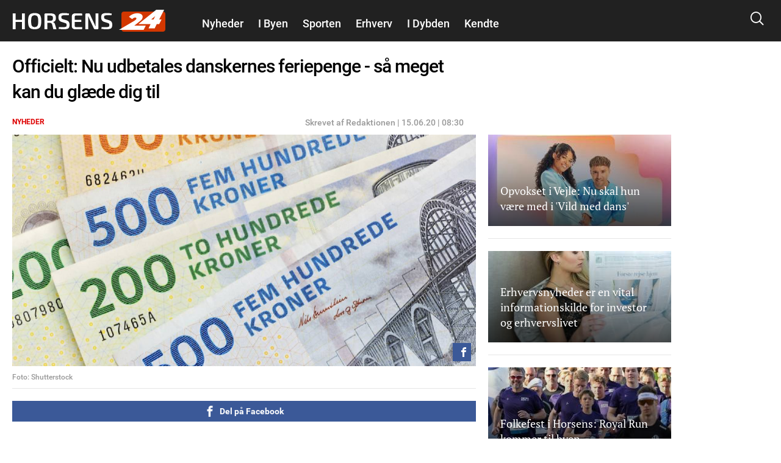

--- FILE ---
content_type: text/html; charset=utf-8
request_url: https://horsens24.dk/nyheder/officielt-nu-udbetales-danskernes-feriepenge-saa-meget-kan-du-glaede-dig-til
body_size: 24698
content:
<!DOCTYPE html PUBLIC "-//W3C//DTD XHTML+RDFa 1.0//EN"
  "http://www.w3.org/MarkUp/DTD/xhtml-rdfa-1.dtd">
<html xmlns="http://www.w3.org/1999/xhtml" xml:lang="da" version="XHTML+RDFa 1.0" dir="ltr"
  xmlns:fb="http://ogp.me/ns/fb#"
  xmlns:og="http://ogp.me/ns#">

<head profile="http://www.w3.org/1999/xhtml/vocab">
            <script>var dataLayer = dataLayer || []; dataLayer = [{'env': 'prod'}];</script>
    
        <!-- Global site tag (gtag.js) - Google Analytics -->
    <script async src="https://www.googletagmanager.com/gtag/js?id=UA-115992738-1"></script>
    <script>

        window.dataLayer = window.dataLayer || [];
        function gtag(){dataLayer.push(arguments);}
        gtag('js', new Date());
        gtag('config', 'UA-115992738-1', {
            'linker': {
                'domains': [ 'nyheder24.dk', 'vejle24.dk', 'kolding24.dk', 'fredericia24.dk', 'aarhus24.dk', 'horsens24.dk', 'onliga.dk', 'gaming24.dk', 'business24.dk', 'fritid24.dk', 'odense24.dk', 'aalborg24.dk', 'esbjerg24.dk', 'anmeldelser24.dk', 'litteratur24.dk', 'brondby24.dk', 'herning24.dk', 'viborg24.dk', 'randers24.dk', 'silkeborg24.dk', 'roskilde24.dk', 'slagelse24.dk', 'hvidovre24.dk', 'gribskov24.dk', 'helsingor24.dk', 'holbaek24.dk', 'naestved24.dk', 'bornholm24.dk', 'opskrifter24.dk', 'motor24.dk', 'women24.dk', 'men24.dk', 'koege24.dk', 'djursland24.dk', 'fyn24.dk', 'midtjylland24.dk', 'nordjylland24.dk', 'sydjylland24.dk', 'vestjylland24.dk', 'politik24.dk', 'musik24.dk', 'sporten24.dk', 'haderslev24.dk', 'luksussager.dk', 'politirapporten.dk' ]
            }
        });
    </script>
    
    <meta name="viewport" content="width=device-width, initial-scale=1.0" />
  
  
  <meta http-equiv="Content-Type" content="text/html; charset=utf-8" />
<link rel="shortcut icon" href="https://horsens24.dk/misc/favicon.ico" type="image/vnd.microsoft.icon" />
<link rel="shortcut icon" href="/sites/nyheder24/libraries/dagens_kbh_theme/transfer/img/favicons/browserconfig.xml" type="image/x-icon" />
<meta name="description" content="Nu får danskerne glæde af deres indefrosne feriepenge. En del af dem udbetales nemlig senere i år." />
<meta name="author" content="Christian Granhøj Skouboe" />
<meta name="generator" content="Drupal 7 (http://drupal.org)" />
<link rel="canonical" href="https://horsens24.dk/nyheder/officielt-nu-udbetales-danskernes-feriepenge-saa-meget-kan-du-glaede-dig-til" />
<meta http-equiv="content-language" content="da" />
<meta property="og:site_name" content="Horsens24" />
<meta property="og:type" content="article" />
<meta property="og:title" content="Officielt: Nu udbetales danskernes feriepenge - så meget kan du glæde dig til" />
<meta property="og:url" content="https://horsens24.dk/nyheder/officielt-nu-udbetales-danskernes-feriepenge-saa-meget-kan-du-glaede-dig-til" />
<meta property="og:description" content="Nu får danskerne glæde af deres indefrosne feriepenge. En del af dem udbetales nemlig senere i år." />
<meta property="og:updated_time" content="2020-06-15T08:46:23+02:00" />
<meta property="article:section" content="Nyheder" />
<meta property="article:tag" content="Nyheder" />
<meta property="article:published_time" content="2020-06-15T08:34:30+02:00" />
<meta property="article:modified_time" content="2020-06-15T08:46:23+02:00" />
      <meta property="og:image" content="https://horsens24.dk/files/nyheder24/styles/og_image/public/media/2020/20/shutterstock_620477903.jpg?itok=sGW4uz8F" />
    <meta property="og:image:width" content="1200" />
    <meta property="og:image:height" content="630" />
        <meta property="og:thumbnail" content="https://horsens24.dk/files/nyheder24/styles/strossle_thumbnail/public/media/2020/20/shutterstock_620477903.jpg?itok=2nDv2xEb" />
    <title>Officielt: Nu udbetales danskernes feriepenge - så meget kan du glæde dig til</title>
  <!-- Favicons -->
  <link rel="apple-touch-icon" sizes="180x180" href="/sites/nyheder24/libraries/dagens_kbh_theme/transfer/img/favicons/horsens24_dk/apple-touch-icon.png?v=20180309">
  <link rel="icon" type="image/png" href="/sites/nyheder24/libraries/dagens_kbh_theme/transfer/img/favicons/horsens24_dk/favicon-32x32.png?v=20180309" sizes="32x32">
  <link rel="icon" type="image/png" href="/sites/nyheder24/libraries/dagens_kbh_theme/transfer/img/favicons/horsens24_dk/favicon-16x16.png?v=20180309" sizes="16x16">
  <link rel="manifest" href="/sites/nyheder24/libraries/dagens_kbh_theme/transfer/img/favicons/horsens24_dk/site.webmanifest?v=20190918">
  <meta name="msapplication-config" content="/sites/nyheder24/libraries/dagens_kbh_theme/transfer/img/favicons/horsens24_dk/browserconfig.xml?v=20180309" />
  <link rel="shortcut icon" href="/sites/nyheder24/libraries/dagens_kbh_theme/transfer/img/favicons/horsens24_dk/favicon.ico?v=20180309">
  <style type="text/css" media="all">
<!--/*--><![CDATA[/*><!--*/
.theme-color--15389{color:#000000;}.nav .item a.header__menu__link--active.theme-color--15389{color:#000000;}.theme-color--15388{color:#000000;}.nav .item a.header__menu__link--active.theme-color--15388{color:#000000;}.theme-color--14652{color:#de0000;}.nav .item a.header__menu__link--active.theme-color--14652{color:#de0000;}.theme-color--15365{color:#de0000;}.nav .item a.header__menu__link--active.theme-color--15365{color:#de0000;}.theme-color--15361{color:#de0000;}.nav .item a.header__menu__link--active.theme-color--15361{color:#de0000;}.theme-color--15356{color:#de0000;}.nav .item a.header__menu__link--active.theme-color--15356{color:#de0000;}.theme-color--15364{color:#de0000;}.nav .item a.header__menu__link--active.theme-color--15364{color:#de0000;}.theme-color--15363{color:#de0000;}.nav .item a.header__menu__link--active.theme-color--15363{color:#de0000;}.theme-color--15414{color:#000000;}.nav .item a.header__menu__link--active.theme-color--15414{color:#000000;}.theme-color--15413{color:#000000;}.nav .item a.header__menu__link--active.theme-color--15413{color:#000000;}.theme-color--15386{color:#000000;}.nav .item a.header__menu__link--active.theme-color--15386{color:#000000;}.theme-color--15412{color:#000000;}.nav .item a.header__menu__link--active.theme-color--15412{color:#000000;}.theme-color--14651{color:#808080;}.nav .item a.header__menu__link--active.theme-color--14651{color:#808080;}.theme-color--14649{color:#0074b7;}.nav .item a.header__menu__link--active.theme-color--14649{color:#0074b7;}.theme-color--15317{color:#cb93fa;}.nav .item a.header__menu__link--active.theme-color--15317{color:#cb93fa;}.theme-color--15366{color:#cb93fa;}.nav .item a.header__menu__link--active.theme-color--15366{color:#cb93fa;}.theme-color--15315{color:#87af6f;}.nav .item a.header__menu__link--active.theme-color--15315{color:#87af6f;}.theme-color--14644{color:#989900;}.nav .item a.header__menu__link--active.theme-color--14644{color:#989900;}.theme-color--15288{color:#be47a7;}.nav .item a.header__menu__link--active.theme-color--15288{color:#be47a7;}.theme-color--15292{color:#2670b9;}.nav .item a.header__menu__link--active.theme-color--15292{color:#2670b9;}.theme-color--14627{color:#00b74e;}.nav .item a.header__menu__link--active.theme-color--14627{color:#00b74e;}.theme-color--14668{color:#00b74e;}.nav .item a.header__menu__link--active.theme-color--14668{color:#00b74e;}.theme-color--14667{color:#00b74e;}.nav .item a.header__menu__link--active.theme-color--14667{color:#00b74e;}.theme-color--14666{color:#00b74e;}.nav .item a.header__menu__link--active.theme-color--14666{color:#00b74e;}.theme-color--14665{color:#00b74e;}.nav .item a.header__menu__link--active.theme-color--14665{color:#00b74e;}.theme-color--14670{color:#000000;}.nav .item a.header__menu__link--active.theme-color--14670{color:#000000;}.theme-color--14669{color:#00b74e;}.nav .item a.header__menu__link--active.theme-color--14669{color:#00b74e;}.theme-color--14633{color:#00b74e;}.nav .item a.header__menu__link--active.theme-color--14633{color:#00b74e;}.theme-color--14634{color:#00b74e;}.nav .item a.header__menu__link--active.theme-color--14634{color:#00b74e;}.theme-color--14626{color:#e6775a;}.nav .item a.header__menu__link--active.theme-color--14626{color:#e6775a;}.theme-color--14635{color:#e6775a;}.nav .item a.header__menu__link--active.theme-color--14635{color:#e6775a;}.theme-color--14636{color:#e6775a;}.nav .item a.header__menu__link--active.theme-color--14636{color:#e6775a;}.theme-color--14637{color:#e6775a;}.nav .item a.header__menu__link--active.theme-color--14637{color:#e6775a;}.theme-color--14601{color:#989900;}.nav .item a.header__menu__link--active.theme-color--14601{color:#989900;}.theme-color--14650{color:#0007a2;}.nav .item a.header__menu__link--active.theme-color--14650{color:#0007a2;}.theme-color--14648{color:#006fff;}.nav .item a.header__menu__link--active.theme-color--14648{color:#006fff;}.theme-color--14603{color:#6c8a8a;}.nav .item a.header__menu__link--active.theme-color--14603{color:#6c8a8a;}.theme-color--14617{color:#9b0384;}.nav .item a.header__menu__link--active.theme-color--14617{color:#9b0384;}.theme-color--14638{color:#9b0384;}.nav .item a.header__menu__link--active.theme-color--14638{color:#9b0384;}.theme-color--15322{color:#9b0384;}.nav .item a.header__menu__link--active.theme-color--15322{color:#9b0384;}.theme-color--15341{color:#146991;}.nav .item a.header__menu__link--active.theme-color--15341{color:#146991;}.theme-color--15310{color:#ff7f00;}.nav .item a.header__menu__link--active.theme-color--15310{color:#ff7f00;}.theme-color--15320{color:#215df7;}.nav .item a.header__menu__link--active.theme-color--15320{color:#215df7;}.theme-color--15297{color:#5800d7;}.nav .item a.header__menu__link--active.theme-color--15297{color:#5800d7;}.theme-color--15311{color:#4352a0;}.nav .item a.header__menu__link--active.theme-color--15311{color:#4352a0;}.theme-color--15319{color:#000000;}.nav .item a.header__menu__link--active.theme-color--15319{color:#000000;}.theme-color--15290{color:#0053b5;}.nav .item a.header__menu__link--active.theme-color--15290{color:#0053b5;}.theme-color--15316{color:#8c8200;}.nav .item a.header__menu__link--active.theme-color--15316{color:#8c8200;}.theme-color--15339{color:#00bbc8;}.nav .item a.header__menu__link--active.theme-color--15339{color:#00bbc8;}.theme-color--15291{color:#038a00;}.nav .item a.header__menu__link--active.theme-color--15291{color:#038a00;}.theme-color--14628{color:#685dab;}.nav .item a.header__menu__link--active.theme-color--14628{color:#685dab;}.theme-color--15296{color:#80ca00;}.nav .item a.header__menu__link--active.theme-color--15296{color:#80ca00;}.theme-color--15340{color:#c19acd;}.nav .item a.header__menu__link--active.theme-color--15340{color:#c19acd;}.theme-color--15299{color:#dc496c;}.nav .item a.header__menu__link--active.theme-color--15299{color:#dc496c;}.theme-color--15300{color:#bcb75e;}.nav .item a.header__menu__link--active.theme-color--15300{color:#bcb75e;}.theme-color--15346{color:#ffc700;}.nav .item a.header__menu__link--active.theme-color--15346{color:#ffc700;}.theme-color--15345{color:#76af00;}.nav .item a.header__menu__link--active.theme-color--15345{color:#76af00;}.theme-color--15301{color:#558ca6;}.nav .item a.header__menu__link--active.theme-color--15301{color:#558ca6;}.theme-color--15314{color:#a06a83;}.nav .item a.header__menu__link--active.theme-color--15314{color:#a06a83;}.theme-color--15302{color:#994747;}.nav .item a.header__menu__link--active.theme-color--15302{color:#994747;}.theme-color--15312{color:#579589;}.nav .item a.header__menu__link--active.theme-color--15312{color:#579589;}.theme-color--15313{color:#004ce8;}.nav .item a.header__menu__link--active.theme-color--15313{color:#004ce8;}

/*]]>*/-->
</style>
<link type="text/css" rel="stylesheet" href="https://horsens24.dk/files/nyheder24/css/css_rrktAMbcOB509qQIkzrpCYFFJpuX-ofJyH7F6TplFXM.css" media="all" />
  <style type="text/css" media="all">
    @import url("/sites/nyheder24/nyheder24.css?603bbb4f3bd41320a8d65061e080cfcf");
  </style>
  <script type="text/javascript" src="//ajax.googleapis.com/ajax/libs/jquery/1.10.2/jquery.min.js"></script>
<script type="text/javascript">
<!--//--><![CDATA[//><!--
window.jQuery || document.write("<script src='/sites/nyheder24/modules/contrib/jquery_update/replace/jquery/1.10/jquery.min.js'>\x3C/script>")
//--><!]]>
</script>
<script type="text/javascript" src="https://horsens24.dk/files/nyheder24/js/js_vSmhpx_T-AShyt_WMW5_TcwwxJP1imoVOa8jvwL_mxE.js"></script>
<script type="text/javascript" src="https://horsens24.dk/files/nyheder24/js/js_H7q2xORKmR9AN8Qx5spKEIBp7R_wG2apAswJoCUZY7I.js"></script>
<script type="text/javascript">
<!--//--><![CDATA[//><!--
document.createElement( "picture" );
//--><!]]>
</script>
<script type="text/javascript" src="https://horsens24.dk/files/nyheder24/js/js_1_C9DUtcg9nXFaiS-ijr2NKaktrlTwnVvV_Q0foCPOc.js"></script>
<script type="text/javascript" src="https://horsens24.dk/files/nyheder24/js/js_vs181UzgEM60eZtiVNQ4aGXwAgk9-wEzu8dxcrmKFE8.js"></script>
<script type="text/javascript">
<!--//--><![CDATA[//><!--
jQuery.extend(Drupal.settings, {"basePath":"\/","pathPrefix":"","ajaxPageState":{"theme":"dagens","theme_token":"Rip3G3MPXs_J6GqhWWp35AUji53EEtU4Vt7GMKpqGmY","js":{"sites\/nyheder24\/modules\/contrib\/picture\/picturefill2\/picturefill.min.js":1,"sites\/nyheder24\/modules\/contrib\/picture\/picture.min.js":1,"sites\/nyheder24\/libraries\/dagens_kbh_theme\/transfer\/js\/drupal\/core\/assets\/vendor\/jquery.min.js":1,"sites\/nyheder24\/libraries\/dagens_kbh_theme\/transfer\/js\/libs\/owl.carousel.min.js":1,"sites\/nyheder24\/libraries\/dagens_kbh_theme\/transfer\/js\/libs\/jquery.hc-sticky.min.js":1,"sites\/nyheder24\/libraries\/dagens_kbh_theme\/transfer\/js\/main.min.js":1,"\/\/ajax.googleapis.com\/ajax\/libs\/jquery\/1.10.2\/jquery.min.js":1,"0":1,"misc\/jquery.once.js":1,"misc\/drupal.js":1,"sites\/nyheder24\/modules\/contrib\/jquery_update\/replace\/ui\/external\/jquery.cookie.js":1,"1":1,"sites\/nyheder24\/modules\/contrib\/geofield_gmap\/geofield_gmap.js":1,"public:\/\/languages\/da_qEz31ZZBN2oVpexO6terz3qUEdvsFPwI5sw1yKzKDGw.js":1,"sites\/nyheder24\/modules\/custom\/dagens_site\/js\/cookie_warning.js":1},"css":{"0":1,"sites\/nyheder24\/modules\/custom\/dagens_article\/plugins\/layouts\/dagens_article_page\/dagens_article_page.css":1,"sites\/nyheder24\/modules\/custom\/dagens_site\/plugins\/layouts\/dagens_site_onecol\/dagens_site_onecol.css":1,"sites\/nyheder24\/libraries\/dagens_kbh_theme\/transfer\/css\/dagens_main.css":1}},"fblang":"da_DK"});
//--><!]]>
</script>
  <!-- BEGIN RSS -->
    <!-- END RSS -->


      <!-- BEGIN prefetch -->
  <meta http-equiv="x-dns-prefetch-control" content="on">
  <link rel='preconnect dns-prefetch' href='//cdn.ampproject.org' crossorigin="use-credentials" />
  <link rel='preconnect dns-prefetch' href='//fonts.googleapis.com' crossorigin="use-credentials" />
  <link rel="preconnect dns-prefetch" href="//fonts.gstatic.com" crossorigin="use-credentials"  />
  <link rel='dns-prefetch' href='//cm.g.doubleclick.net' />
  
  <!-- END prefetch -->


    <!-- BEGIN Upgrade Insecure Requests -->
  <meta http-equiv="Content-Security-Policy" content="upgrade-insecure-requests" />
  <!-- END Upgrade Insecure Requests -->
  <script async src="https://pagead2.googlesyndication.com/pagead/js/adsbygoogle.js?client=ca-pub-9426509895866050" crossorigin="anonymous"></script>
          <script type="text/javascript">/**
 * MGDK Ad Scripts                                   
 * Last modified: 2024-01-30                     
 * By: Martin (MH[AT]MGDK.dk)                 
 *                                                   
 * For the content of this script tag applies        
 * Copyright (C) 2017-2024 Media Group Denmark ApS   
 */
var is_404_page,subsection_category,environment,pathbasename,is_restricted_content,news_category,news_keywords,mobileMaxViewportWidth,viewportWidth,is_mobile,is_desktop,slot_Mobile_1,slot_Mobile_2,slot_Mobile_3,slot_Mobile_4,slot_Mobile_5,slot_Mobile_6,slot_Mobile_7,slot_Mobile_Article_1,slot_Mobile_Article_2,slot_Mobile_Article_3,slot_Mobile_Article_4,slot_Mobile_Article_5,slot_Mobile_Article_6,slot_160x600_R1,slot_160x600_R2,slot_1x1,slot_930x180_1,slot_930x180_2,slot_930x180_3,slot_300x250_1,slot_300x250_2,slot_InText_1,slot_InText_2,slot_InText_3,slot_InFeed_1,slot_InFeed_2,slot_InFeed_3,slot_InFeed_4,shortlink,canonicalUrl,urlWords,adslotStates,prebidEnabled,pd_TIMEOUT,pbjs,tabletMaxViewportWidth,tabletMinViewportWidth,desktopMinViewportWidth,connectionNG,firstVisit,traffickSource,viewportHeight,browserCookiesEnabled,diceValue,restriction_triggers,restriction_results,browserName,usingIabCMP,cookieCMP,verticalLayout,horizontalLayout,sectionIAB,sectionIABName,tcString,supportsES6;function testSupportsES6(){"use strict";try{return new Function("(a = 0) => a"),!0}catch(e){return console.log("ERROR: "+e.name+"\n"+e.stack),!1}}function printError(e,t){"use strict";void 0!==t&&console.log("%c** "+t+" **","background:orange;color:#fff"),console.log("%cERROR: "+e.name+"\n"+e.stack,"color:red")}function printWarn(e,t){"use strict";void 0!==t&&console.log("%c* "+t+" *","background:orange;color:#fff"),console.log("%cWARN: "+e.name+"\n"+e.stack,"color:yellow")}function printInfo(e){"use strict";console.log("%cINFO: "+e,"background:blue;color:#fff")}function countParagraphs(){"use strict";try{return document.querySelectorAll("div.article-padded > :where(div:not(:where(.box--ad,.banner,.social-like-wrap)):not(:empty), p:not(:empty), figure:not(:empty), iframe, ul, ol, a:not(:empty), img)").length}catch(e){return"SyntaxError"===e.name?(printWarn(e,"Browser-support handling: Falling back to simple query selector"),document.querySelectorAll("div.article-padded > p").length):(printError(e,"Failed to count paragraphs"),0)}}function countFeeds(){"use strict";return document.querySelectorAll("div.teaser-region.teaser-region--stacked > a").length}function countFigures(){"use strict";return document.getElementsByTagName("figure").length}function isFirstVisit(){"use strict";return""===document.referrer||-1===document.referrer.indexOf(document.domain)?"Yes":"No"}function getTrafickSource(){"use strict";return""===document.referrer||document.referrer.indexOf(document.domain)>-1?"Direct":document.referrer.indexOf("facebook")>-1?"Facebook":document.referrer.indexOf("google")>-1?"Google":document.referrer.indexOf("twitter")>-1?"Twitter":"Unknown"}function getCanonicalURL(){"use strict";var e,t;return"/"===(t=null===(e=window.hasOwnProperty("evaluate")&&window.hasOwnProperty("XPathResult")?document.evaluate("//link[@rel='canonical']",document,null,XPathResult.FIRST_ORDERED_NODE_TYPE,null).singleNodeValue:document.querySelector('link[rel~="canonical"]'))?window.location.href:e.getAttribute("href")).slice(-1)&&(t=t.substring(0,t.length-1)),t}function getShortlinkURL(){"use strict";var e,t;return"/"===(t=null===(e=window.hasOwnProperty("evaluate")&&window.hasOwnProperty("XPathResult")?document.evaluate("//link[@rel='shortlink']",document,null,XPathResult.FIRST_ORDERED_NODE_TYPE,null).singleNodeValue:document.querySelector('link[rel~="shortlink"]'))?window.location.href:e.getAttribute("href")).slice(-1)&&(t=t.substring(0,t.length-1)),t}function getPathbaseName(){"use strict";var e=getCanonicalURL();return e.substring(document.location.protocol.length+2+document.domain.length,e.length)}function getViewportWidth(){"use strict";return window.innerWidth||document.documentElement.clientWidth||document.body.clientWidth}function getViewportHeight(){"use strict";return window.innerHeight||document.documentElement.clientHeight||document.body.clientHeight}function getEnvironment(){"use strict";return-1!==window.location.href.indexOf("annonce-test")?"Test":-1!==window.location.href.indexOf("annonce-specs")?"Specs":-1!==window.location.href.indexOf("black-friday-2020")||-1!==window.location.href.indexOf("/annonce")||-1!==window.location.href.indexOf("/konkurrencer")?"Noads":"Live"}function is404Page(){"use strict";try{return document.getElementsByTagName("title")[0].innerText.indexOf("Side ikke fundet |")>-1}catch(e){return!1}}function testIsRestrictedContent(e){"use strict";var t,i,o,n;if(n=document.querySelector('meta[name~="rating"]'),o="No",e)o="Yes";else if(n)"restricted"!==n.content&&"adult"!==n.content&&"mature"!==n.content||(o="Yes",restriction_triggers.push(n.content)),restriction_results.push(n.content);else{t=["c2V4","b3JnYXNtZQ==","cG9ybg==","ZXJvdGlr","ZXNjb3J0","Ymxvd2pvYg==","ZGlsZG8=","ZGlsbGVy","YnJ5c3Rlcg==","bnVkaXN0","bm9lZ2Vu","cGVuaXM=","dGVzdGlrbGVy","dG9wbG9lcw==","c3dpbmdlcg==","b25hbmVyZQ==","a29uZG9t","cGlr","YWZmb2VyaW5n","ZGlja3BpY3M=","aS1za3JpZHRldA=="];for(var r=0;r<t.length;r++)if(i=atob(t[r]),pathbasename.toLowerCase().indexOf(i)>-1){o="Yes",restriction_triggers.push(atob("QWR1bHQ=")),restriction_results.push(i);break}}return o}function getNewsKeywords(){"use strict";var e,t=[];try{var i=document.querySelector('meta[property~="article:tag"]'),o=document.querySelector('meta[name~="keywords"]');i&&(e=i.content).toLowerCase()!==news_category.toLowerCase()&&(t=e.replace(", ",",").split(",")),o&&(e=o.content).toLowerCase()!==news_category.toLowerCase()&&(t=t.concat(e.replace(", ",",").split(",")))}catch(e){printError(e,"Failed to extract news keyword")}return t}function getSectionIAB(e){"use strict";var t={nyheder:"IAB12",indland:"IAB12-2",udland:"IAB12-1",politik:"IAB11-4",112:"IAB11-2",advarsler:"IAB11-2",efterlysninger:"IAB11-2",videnskab:"IAB15",dmi:"IAB15",navne:"IAB14",underholdning:"IAB1",anmeldelser:"IAB1",gossip:"IAB1-2",opinion:"IAB11-5",synonymer:"IAB5-11",citater:"IAB5-11",sundhed:"IAB7",tv:"IAB1-7",teknologi:"IAB9-1",sporten:"IAB17",sport:"IAB17",fodbold:"IAB17-12","odense-boldklub":"IAB17-12","ac-horsens":"IAB17-12",aab:"IAB17-12",agf:"IAB17-12","bakken-bears":"IAB17-12","esbjerg-fb":"IAB17-12","vejle-boldklub":"IAB17-12","triangle-razorbacks":"IAB17-12",erhverv:"IAB3",oekonomi:"IAB3",penge:"IAB3",livsstil:"IAB14",forbrug:"IAB13",opskrifter:"IAB8",mad:"IAB8",rejser:"IAB20",oplevelser:"IAB20",events:"IAB20",festivaller:"IAB20","i-byen":"IAB20",transport:"IAB20",musik:"IAB1-6",koncerter:"IAB1-6",vittigheder:"IAB1-4",bolig:"IAB21",motion:"IAB7-1",litteratur:"IAB1-1",mandesager:"IAB22",biler:"IAB2",motorcykler:"IAB2-15","toej-mode":"IAB18",tech:"IAB19",jobs:"IAB4"};return t.hasOwnProperty(e)?t[e]:"IAB12"}function getSectionIABName(e){"use strict";var t={IAB1:"Arts & Entertainment","IAB1-1":"Books & Literature","IAB1-2":"Celebrity Fan/Gossip","IAB1-3":"Fine Art","IAB1-4":"Humor","IAB1-5":"Movies","IAB1-6":"Music","IAB1-7":"Television",IAB2:"Automotive","IAB2-1":"Auto Parts","IAB2-2":"Auto Repair","IAB2-3":"Buying/Selling Cars","IAB2-4":"Car Culture","IAB2-5":"Certified Pre-Owned","IAB2-6":"Convertible","IAB2-7":"Coupe","IAB2-8":"Crossover","IAB2-9":"Diesel","IAB2-10":"Electric Vehicle","IAB2-11":"Hatchback","IAB2-12":"Hybrid","IAB2-13":"Luxury","IAB2-14":"MiniVan","IAB2-15":"Mororcycles","IAB2-16":"Off-Road Vehicles","IAB2-17":"Performance Vehicles","IAB2-18":"Pickup","IAB2-19":"Road-Side Assistance","IAB2-20":"Sedan","IAB2-21":"Trucks & Accessories","IAB2-22":"Vintage Cars","IAB2-23":"Wagon",IAB3:"Business","IAB3-1":"Advertising","IAB3-2":"Agriculture","IAB3-3":"Biotech/Biomedical","IAB3-4":"Business Software","IAB3-5":"Construction","IAB3-6":"Forestry","IAB3-7":"Government","IAB3-8":"Green Solutions","IAB3-9":"Human Resources","IAB3-10":"Logistics","IAB3-11":"Marketing","IAB3-12":"Metals",IAB4:"Careers","IAB4-1":"Career Planning","IAB4-2":"College","IAB4-3":"Financial Aid","IAB4-4":"Job Fairs","IAB4-5":"Job Search","IAB4-6":"Resume Writing/Advice","IAB4-7":"Nursing","IAB4-8":"Scholarships","IAB4-9":"Telecommuting","IAB4-10":"U.S. Military","IAB4-11":"Career Advice",IAB5:"Education","IAB5-1":"7-12 Education","IAB5-2":"Adult Education","IAB5-3":"Art History","IAB5-4":"Colledge Administration","IAB5-5":"College Life","IAB5-6":"Distance Learning","IAB5-7":"English as a 2nd Language","IAB5-8":"Language Learning","IAB5-9":"Graduate School","IAB5-10":"Homeschooling","IAB5-11":"Homework/Study Tips","IAB5-12":"K-6 Educators","IAB5-13":"Private School","IAB5-14":"Special Education","IAB5-15":"Studying Business",IAB6:"Family & Parenting","IAB6-1":"Adoption","IAB6-2":"Babies & Toddlers","IAB6-3":"Daycare/Pre School","IAB6-4":"Family Internet","IAB6-5":"Parenting - K-6 Kids","IAB6-6":"Parenting teens","IAB6-7":"Pregnancy","IAB6-8":"Special Needs Kids","IAB6-9":"Eldercare",IAB7:"Health & Fitness","IAB7-1":"Exercise","IAB7-2":"A.D.D.","IAB7-3":"AIDS/HIV","IAB7-4":"Allergies","IAB7-5":"Alternative Medicine","IAB7-6":"Arthritis","IAB7-7":"Asthma","IAB7-8":"Autism/PDD","IAB7-9":"Bipolar Disorder","IAB7-10":"Brain Tumor","IAB7-11":"Cancer","IAB7-12":"Cholesterol","IAB7-13":"Chronic Fatigue Syndrome","IAB7-14":"Chronic Pain","IAB7-15":"Cold & Flu","IAB7-16":"Deafness","IAB7-17":"Dental Care","IAB7-18":"Depression","IAB7-19":"Dermatology","IAB7-20":"Diabetes","IAB7-21":"Epilepsy","IAB7-22":"GERD/Acid Reflux","IAB7-23":"Headaches/Migraines","IAB7-24":"Heart Disease","IAB7-25":"Herbs for Health","IAB7-26":"Holistic Healing","IAB7-27":"IBS/Crohn's Disease","IAB7-28":"Incest/Abuse Support","IAB7-29":"Incontinence","IAB7-30":"Infertility","IAB7-31":"Men's Health","IAB7-32":"Nutrition","IAB7-33":"Orthopedics","IAB7-34":"Panic/Anxiety Disorders","IAB7-35":"Pediatrics","IAB7-36":"Physical Therapy","IAB7-37":"Psychology/Psychiatry","IAB7-38":"Senor Health","IAB7-39":"Sexuality","IAB7-40":"Sleep Disorders","IAB7-41":"Smoking Cessation","IAB7-42":"Substance Abuse","IAB7-43":"Thyroid Disease","IAB7-44":"Weight Loss","IAB7-45":"Women's Health",IAB8:"Food & Drink","IAB8-1":"American Cuisine","IAB8-2":"Barbecues & Grilling","IAB8-3":"Cajun/Creole","IAB8-4":"Chinese Cuisine","IAB8-5":"Cocktails/Beer","IAB8-6":"Coffee/Tea","IAB8-7":"Cuisine-Specific","IAB8-8":"Desserts & Baking","IAB8-9":"Dining Out","IAB8-10":"Food Allergies","IAB8-11":"French Cuisine","IAB8-12":"Health/Lowfat Cooking","IAB8-13":"Italian Cuisine","IAB8-14":"Japanese Cuisine","IAB8-15":"Mexican Cuisine","IAB8-16":"Vegan","IAB8-17":"Vegetarian","IAB8-18":"Wine",IAB9:"Hobbies & Interests","IAB9-1":"Art/Technology","IAB9-2":"Arts & Crafts","IAB9-3":"Beadwork","IAB9-4":"Birdwatching","IAB9-5":"Board Games/Puzzles","IAB9-6":"Candle & Soap Making","IAB9-7":"Card Games","IAB9-8":"Chess","IAB9-9":"Cigars","IAB9-10":"Collecting","IAB9-11":"Comic Books","IAB9-12":"Drawing/Sketching","IAB9-13":"Freelance Writing","IAB9-14":"Genealogy","IAB9-15":"Getting Published","IAB9-16":"Guitar","IAB9-17":"Home Recording","IAB9-18":"Investors & Patents","IAB9-19":"Jewelry Making","IAB9-20":"Magic & Illusion","IAB9-21":"Needlework","IAB9-22":"Painting","IAB9-23":"Photography","IAB9-24":"Radio","IAB9-25":"Roleplaying Games","IAB9-26":"Sci-Fi & Fantasy","IAB9-27":"Scrapbooking","IAB9-28":"Screenwriting","IAB9-29":"Stamps & Coins","IAB9-30":"Video & Computer Games","IAB9-31":"Woodworking",IAB10:"Home & Garden","IAB10-1":"Appliances","IAB10-2":"Entertaining","IAB10-3":"Environmental Safety","IAB10-4":"Gardening","IAB10-5":"Home Repair","IAB10-6":"Home Theater","IAB10-7":"Interior Decorating","IAB10-8":"Landscaping","IAB10-9":"Remodeling & Construction",IAB11:"Law,  Gov't & Politics","IAB11-1":"Immigration","IAB11-2":"Legal Issues","IAB11-3":"U.S. Government Resources","IAB11-4":"Politics","IAB11-5":"Commentary",IAB12:"News","IAB12-1":"International News","IAB12-2":"National News","IAB12-3":"Local News",IAB13:"Personal Finance","IAB13-1":"Beginning Investing","IAB13-2":"Credit/Debt & Loans","IAB13-3":"Financial News","IAB13-4":"Financial Planning","IAB13-5":"Hedge Fund","IAB13-6":"Insurance","IAB13-7":"Investing","IAB13-8":"Mutual Funds","IAB13-9":"Options","IAB13-10":"Retirement Planning","IAB13-11":"Stocks","IAB13-12":"Tax Planning",IAB14:"Society","IAB14-1":"Dating","IAB14-2":"Divorce Support","IAB14-3":"Gay Life","IAB14-4":"Marriage","IAB14-5":"Senior Living","IAB14-6":"Teens","IAB14-7":"Weddings","IAB14-8":"Ethnic Specific",IAB15:"Science","IAB15-1":"Astrology","IAB15-2":"Biology","IAB15-3":"Chemistry","IAB15-4":"Geology","IAB15-5":"Paranormal Phenomena","IAB15-6":"Physics","IAB15-7":"Space/Astronomy","IAB15-8":"Geography","IAB15-9":"Botany","IAB15-10":"Weather",IAB16:"Pets","IAB16-1":"Aquariums","IAB16-2":"Birds","IAB16-3":"Cats","IAB16-4":"Dogs","IAB16-5":"Large Animals","IAB16-6":"Reptiles","IAB16-7":"Veterinary Medicine",IAB17:"Sports","IAB17-1":"Auto Racing","IAB17-2":"Baseball","IAB17-3":"Bicycling","IAB17-4":"Bodybuilding","IAB17-5":"Boxing","IAB17-6":"Canoeing/Kayaking","IAB17-7":"Cheerleading","IAB17-8":"Climbing","IAB17-9":"Cricket","IAB17-10":"Figure Skating","IAB17-11":"Fly Fishing","IAB17-12":"Football","IAB17-13":"Freshwater Fishing","IAB17-14":"Game & Fish","IAB17-15":"Golf","IAB17-16":"Horse Racing","IAB17-17":"Horses","IAB17-18":"Hunting/Shooting","IAB17-19":"Inline Skating","IAB17-20":"Martial Arts","IAB17-21":"Mountain Biking","IAB17-22":"NASCAR Racing","IAB17-23":"Olympics","IAB17-24":"Paintball","IAB17-25":"Power & Motorcycles","IAB17-26":"Pro Basketball","IAB17-27":"Pro Ice Hockey","IAB17-28":"Rodeo","IAB17-29":"Rugby","IAB17-30":"Running/Jogging","IAB17-31":"Sailing","IAB17-32":"Saltwater Fishing","IAB17-33":"Scuba Diving","IAB17-34":"Skateboarding","IAB17-35":"Skiing","IAB17-36":"Snowboarding","IAB17-37":"Surfing/Bodyboarding","IAB17-38":"Swimming","IAB17-39":"Table Tennis/Ping-Pong","IAB17-40":"Tennis","IAB17-41":"Volleyball","IAB17-42":"Walking","IAB17-43":"Waterski/Wakeboard","IAB17-44":"World Soccer",IAB18:"Style & Fashion","IAB18-1":"Beauty","IAB18-2":"Body Art","IAB18-3":"Fashion","IAB18-4":"Jewelry","IAB18-5":"Clothing","IAB18-6":"Accessories",IAB19:"Technology & Computing","IAB19-1":"3-D Graphics","IAB19-2":"Animation","IAB19-3":"Antivirus Software","IAB19-4":"C/C++","IAB19-5":"Cameras & Camcorders","IAB19-6":"Cell Phones","IAB19-7":"Computer Certification","IAB19-8":"Computer Networking","IAB19-9":"Computer Peripherals","IAB19-10":"Computer Reviews","IAB19-11":"Data Centers","IAB19-12":"Databases","IAB19-13":"Desktop Publishing","IAB19-14":"Desktop Video","IAB19-15":"Email","IAB19-16":"Graphics Software","IAB19-17":"Home Video/DVD","IAB19-18":"Internet Technology","IAB19-19":"Java","IAB19-20":"JavaScript","IAB19-21":"Mac Support","IAB19-22":"MP3/MIDI","IAB19-23":"Net Conferencing","IAB19-24":"Net for Beginners","IAB19-25":"Network Security","IAB19-26":"Palmtops/PDAs","IAB19-27":"PC Support","IAB19-28":"Portable","IAB19-29":"Entertainment","IAB19-30":"Shareware/Freeware","IAB19-31":"Unix","IAB19-32":"Visual Basic","IAB19-33":"Web Clip Art","IAB19-34":"Web Design/HTML","IAB19-35":"Web Search","IAB19-36":"Windows",IAB20:"Travel","IAB20-1":"Adventure Travel","IAB20-2":"Africa","IAB20-3":"Air Travel","IAB20-4":"Australia & New Zealand","IAB20-5":"Bed & Breakfasts","IAB20-6":"Budget Travel","IAB20-7":"Business Travel","IAB20-8":"By US Locale","IAB20-9":"Camping","IAB20-10":"Canada","IAB20-11":"Caribbean","IAB20-12":"Cruises","IAB20-13":"Eastern Europe","IAB20-14":"Europe","IAB20-15":"France","IAB20-16":"Greece","IAB20-17":"Honeymoons/Getaways","IAB20-18":"Hotels","IAB20-19":"Italy","IAB20-20":"Japan","IAB20-21":"Mexico & Central America","IAB20-22":"National Parks","IAB20-23":"South America","IAB20-24":"Spas","IAB20-25":"Theme Parks","IAB20-26":"Traveling with Kids","IAB20-27":"United Kingdom",IAB21:"Real Estate","IAB21-1":"Apartments","IAB21-2":"Architects","IAB21-3":"Buying/Selling Homes",IAB22:"Shopping","IAB22-1":"Contests & Freebies","IAB22-2":"Couponing","IAB22-3":"Comparison","IAB22-4":"Engines"};return t.hasOwnProperty(e)?t[e]:"News"}function isAdunitWithinYOffset(e,t){"use strict";try{var i,o,n;return n=document.getElementById(e),!!((r=n)&&(r.offsetParent||"fixed"===r.style.position&&"none"!==r.style.display)&&"hidden"!==r.style.visibility&&r.getBoundingClientRect().left>=0&&r.getBoundingClientRect().right<=(window.innerWidth||document.documentElement.clientWidth))&&(i=document.body.scrollTop+document.documentElement.scrollTop,o=document.documentElement.clientHeight,n.getBoundingClientRect().top+window.scrollY-(i+o)-t<=0)}catch(e){return printError(e,"Failed to check yoffset"),!1}var r}function getConnectionEffectiveType(){"use strict";try{var e=navigator.connection||navigator.mozConnection||navigator.webkitConnection||navigator.msConnection;return e?e.effectiveType:"unknown"}catch(e){return"unknown"}}function getBrowserName(){"use strict";try{if(window.opr&&opr.addons||window.opera||navigator.userAgent.indexOf(" OPR/")>=0)return"Opera";var e=navigator.userAgent||navigator.vendor;if(e.indexOf("FBAN")>-1||e.indexOf("FBAV")>-1)return"FacebookInApp";if(e.indexOf("Instagram")>-1)return"Instagram";if(e.indexOf("android")>-1)return"Android";if(e.indexOf("Firefox")>-1)return"Firefox";if(e.indexOf("SamsungBrowser")>-1)return"Samsung";var t=navigator.vendor||navigator.userAgent;return t.indexOf("Apple")>-1?"Safari":"undefined"!=typeof CSS&&CSS.supports("(-ms-ime-align:auto)")?"Edge":t.indexOf("Google")>-1?"Chrome":"Minor"}catch(e){return printError(e,"Failed to detect browser"),"Minor"}}function rollDice(e,t){"use strict";return e+Math.floor(Math.random()*(t-e+1))}function getAdSizes(e,t){var i;switch(t=t||[],e.toLowerCase()){case"skyscraper":i=is_desktop?[[160,600]]:[];break;case"board":i=is_desktop?viewportWidth<desktopMinViewportWidth?[[728,90],[580,400]]:[[930,180],[728,90],[970,250],[970,90],[970,66],[960,90],[930,600],[960,600],[970,600]]:[];break;case"square":case"infeed":case"in-feed":i=is_desktop?[[300,250],[300,600]]:[];break;case"intext":case"in-text":i=is_desktop?viewportWidth<1300?[[250,250],[250,360],[300,250]]:[[250,250],[250,360],[300,250],[336,280],[460,60],[460,400],[580,400],[640,480],[640,360],[728,90]]:[];break;case"mobile":i=is_mobile?[[320,320],[300,250],[320,160],[320,180],[320,50],[320,80],[320,100],[320,250],[336,280],[360,300]]:[];break;case"mobile320x480":i=is_mobile?[[320,320],[300,250],[320,160],[320,180],[320,50],[320,80],[320,100],[320,250],[336,280],[320,400],[320,480],[360,300]]:[];break;case"pixel":i=[[1,1]];break;default:i=[[300,250]]}return i.length>0&&t.length>0?i.concat(t):i}function getFluidAdSizes(e){return getAdSizes(e,["fluid"])}function getResponsiveAdSizes(e){return getAdSizes(e,[[1,1]])}function getResponsiveFluidAdSizes(e){return getAdSizes(e,["fluid",[1,1]])}function getDKBidMap(e){"use strict";var t,i,o,n,r,s,a;function d(e,t){var i,o,n;return t===s?i=e.replace("div-","Horsens24.dk ").replace("_"," "):o={"div-Mobile_Article_1":{[r]:603387,[a]:1467306},"div-Mobile_Article_2":{[r]:601961,[a]:1467308},"div-Mobile_Article_3":{[r]:603388,[a]:1467310},"div-Mobile_Article_4":{[r]:603389,[a]:1467312},"div-Mobile_Article_5":{},"div-Mobile_Article_6":{},"div-Mobile_1":{[r]:601958,[a]:1467300},"div-Mobile_2":{[r]:601959,[a]:1467302},"div-Mobile_3":{[r]:601960,[a]:1467304},"div-Mobile_4":{},"div-Mobile_5":{},"div-Mobile_6":{},"div-Mobile_7":{},"div-160x600_R1":{[r]:602015,[a]:1467318},"div-160x600_R2":{[r]:602016,[a]:1467320},"div-930x180_1":{[r]:viewportWidth>=desktopMinViewportWidth?"601979":"601985",[a]:1467316},"div-930x180_2":{[r]:viewportWidth>=desktopMinViewportWidth?"601981":"601986"},"div-930x180_3":{[r]:viewportWidth>=desktopMinViewportWidth?"736671":"736672"},"div-300x250_1":{[r]:601987,[a]:1467314},"div-InText_1":{[r]:727130,[a]:1467322},"div-InText_2":{[r]:727131,[a]:1467324},"div-InText_3":{[r]:727132,[a]:1467326},"div-InFeed_1":{[r]:727133,[a]:1467328},"div-InFeed_2":{[r]:727134,[a]:1467330}},o.hasOwnProperty(e)?(n=o[e]).hasOwnProperty(t)?i=n[t]:printInfo("ERROR: No ID for "+e+" and "+t):printInfo("ERROR: No such bidder: "+t),i}for(o=[],r="adform",s="criteo",a="rubicon","20408","image",i=is_mobile?{"div-Mobile_Article_1":{code:"div-Mobile_Article_1",mediaTypes:{banner:{sizes:getAdSizes("mobile")}},bids:[{bidder:r,params:{mid:d("div-Mobile_Article_1",r)}},{bidder:s,params:{networkId:"4205",publisherSubId:"Horsens24.dk Mobile Article 1"}},{bidder:a,params:{accountId:"20408",siteId:"292224",zoneId:d("div-Mobile_Article_1",a),position:"btf"}}]},"div-Mobile_Article_2":{code:"div-Mobile_Article_2",mediaTypes:{banner:{sizes:getAdSizes("mobile")}},bids:[{bidder:r,params:{mid:d("div-Mobile_Article_2",r)}},{bidder:s,params:{networkId:"4205",publisherSubId:"Horsens24.dk Mobile Article 2"}},{bidder:a,params:{accountId:"20408",siteId:"292224",zoneId:d("div-Mobile_Article_2",a),position:"btf"}}]},"div-Mobile_Article_3":{code:"div-Mobile_Article_3",mediaTypes:{banner:{sizes:getAdSizes("mobile")}},bids:[{bidder:r,params:{mid:d("div-Mobile_Article_3",r)}},{bidder:s,params:{networkId:"4205",publisherSubId:"Horsens24.dk Mobile Article 3"}},{bidder:a,params:{accountId:"20408",siteId:"292224",zoneId:d("div-Mobile_Article_3",a),position:"btf"}}]},"div-Mobile_1":{code:"div-Mobile_1",mediaTypes:{banner:{sizes:getAdSizes("mobile")}},bids:[{bidder:r,params:{mid:d("div-Mobile_1",r)}},{bidder:s,params:{networkId:"4205",publisherSubId:"Horsens24.dk Mobile InFeed 1"}},{bidder:a,params:{accountId:"20408",siteId:"292224",zoneId:d("div-Mobile_1",a),position:"atf"}}]},"div-Mobile_2":{code:"div-Mobile_2",mediaTypes:{banner:{sizes:getAdSizes("mobile")}},bids:[{bidder:r,params:{mid:d("div-Mobile_2",r)}},{bidder:s,params:{networkId:"4205",publisherSubId:"Horsens24.dk Mobile InFeed 2"}},{bidder:a,params:{accountId:"20408",siteId:"292224",zoneId:d("div-Mobile_2",a),position:"btf"}}]},"div-Mobile_3":{code:"div-Mobile_3",mediaTypes:{banner:{sizes:getAdSizes("mobile")}},bids:[{bidder:r,params:{mid:d("div-Mobile_3",r)}},{bidder:s,params:{networkId:"4205",publisherSubId:"Horsens24.dk Mobile 3"}},{bidder:a,params:{accountId:"20408",siteId:"292224",zoneId:d("div-Mobile_3",a),position:"btf"}}]}}:{"div-160x600_R1":{code:"div-160x600_R1",mediaTypes:{banner:{sizes:getAdSizes("skyscraper")}},bids:[{bidder:r,params:{mid:d("div-160x600_R1",r)}},{bidder:s,params:{networkId:"4205",publisherSubId:"Horsens24.dk 160x600 R1"}},{bidder:a,params:{accountId:"20408",siteId:"292224",zoneId:d("div-160x600_R1",a),position:"atf"}}]},"div-160x600_R2":{code:"div-160x600_R2",mediaTypes:{banner:{sizes:getAdSizes("skyscraper")}},bids:[{bidder:r,params:{mid:d("div-160x600_R2",r)}},{bidder:s,params:{networkId:"4205",publisherSubId:"Horsens24.dk 160x600 R2"}},{bidder:a,params:{accountId:"20408",siteId:"292224",zoneId:d("div-160x600_R2",a),position:"btf"}}]},"div-930x180_1":{code:"div-930x180_1",mediaTypes:{banner:{sizes:getAdSizes("board")}},bids:[{bidder:r,params:{mid:d("div-930x180_1",r)}},{bidder:s,params:{networkId:"4205",publisherSubId:"Horsens24.dk 930x180 1"}},{bidder:a,params:{accountId:"20408",siteId:"292224",zoneId:d("div-930x180_1",a),position:"atf"}}]},"div-930x180_2":{code:"div-930x180_2",mediaTypes:{banner:{sizes:getAdSizes("board")}},bids:[{bidder:r,params:{mid:d("div-930x180_2",r)}},{bidder:s,params:{networkId:"4205",publisherSubId:"Horsens24.dk 930x180 2"}}]},"div-930x180_3":{code:"div-930x180_3",mediaTypes:{banner:{sizes:getAdSizes("board")}},bids:[{bidder:r,params:{mid:d("div-930x180_3",r)}},{bidder:s,params:{networkId:"4205",publisherSubId:"Horsens24.dk 930x180 3"}}]},"div-300x250_1":{code:"div-300x250_1",mediaTypes:{banner:{sizes:getAdSizes("square")}},bids:[{bidder:r,params:{mid:d("div-300x250_1",r)}},{bidder:s,params:{networkId:"4205",publisherSubId:"Horsens24.dk 300x250 1"}},{bidder:a,params:{accountId:"20408",siteId:"292224",zoneId:d("div-300x250_1",a),position:"btf"}}]},"div-300x250_2":{code:"div-300x250_2",mediaTypes:{banner:{sizes:getAdSizes("square")}},bids:[{bidder:r,params:{mid:d("div-300x250_2",r)}},{bidder:s,params:{networkId:"4205",publisherSubId:"Horsens24.dk 300x250 2"}}]},"div-InText_1":{code:"div-InText_1",mediaTypes:{banner:{sizes:getAdSizes("intext")}},bids:[{bidder:r,params:{mid:d("div-InText_1",r)}},{bidder:s,params:{networkId:"4205",publisherSubId:"Horsens24.dk InText 1"}},{bidder:a,params:{accountId:"20408",siteId:"292224",zoneId:d("div-InText_1",a),position:"atf"}}]},"div-InText_2":{code:"div-InText_2",mediaTypes:{banner:{sizes:getAdSizes("intext")}},bids:[{bidder:r,params:{mid:d("div-InText_2",r)}},{bidder:s,params:{networkId:"4205",publisherSubId:"Horsens24.dk InText 2"}},{bidder:a,params:{accountId:"20408",siteId:"292224",zoneId:d("div-InText_2",a),position:"btf"}}]},"div-InText_3":{code:"div-InText_3",mediaTypes:{banner:{sizes:getAdSizes("intext")}},bids:[{bidder:r,params:{mid:d("div-InText_3",r)}},{bidder:s,params:{networkId:"4205",publisherSubId:"Horsens24.dk InText 3"}},{bidder:a,params:{accountId:"20408",siteId:"292224",zoneId:d("div-InText_3",a),position:"btf"}}]},"div-InFeed_1":{code:"div-InFeed_1",mediaTypes:{banner:{sizes:getAdSizes("infeed")}},bids:[{bidder:r,params:{mid:d("div-InFeed_1",r)}},{bidder:s,params:{networkId:"4205",publisherSubId:"Horsens24.dk InFeed 1"}},{bidder:a,params:{accountId:"20408",siteId:"292224",zoneId:d("div-InFeed_1",a),position:"btf"}}]},"div-InFeed_2":{code:"div-InFeed_2",mediaTypes:{banner:{sizes:getAdSizes("infeed")}},bids:[{bidder:r,params:{mid:d("div-InFeed_2",r)}},{bidder:s,params:{networkId:"4205",publisherSubId:"Horsens24.dk InFeed 2"}},{bidder:a,params:{accountId:"20408",siteId:"292224",zoneId:d("div-InFeed_2",a),position:"btf"}}]}},t=void 0===e?Object.keys(i):"[object String]"===Object.prototype.toString.call(e)?e.split(","):e,n=0;n<t.length;n+=1)i.hasOwnProperty(t[n])&&o.push(i[t[n]]);return o}function refreshAdslot(e){"use strict";try{if(void 0!==e)if(prebidEnabled)try{pbjs.que.push((function(){pbjs.requestBids({timeout:pd_TIMEOUT,adUnitCodes:[e.getSlotElementId()],bidsBackHandler:function(){pbjs.setTargetingForGPTAsync([e.getSlotElementId()]),googletag.pubads().refresh([e])}})}))}catch(t){googletag.pubads().refresh([e]),printWarn(t,"Prebid timed out for "+e.getSlotElementId())}else googletag.pubads().refresh([e])}catch(t){printError(t,"Adslot refresh failed: "+e.getSlotElementId())}}function initATFAds(){try{if("NoAds"!==environment){if("articlepage"===subsection_category){if(void 0!==slot_300x250_1&&is_desktop){googletag.cmd.push((function(){refreshAdslot(slot_300x250_1)}))}void 0!==slot_InText_1&&is_desktop&&googletag.cmd.push((function(){googletag.display("div-InText_1"),refreshAdslot(slot_InText_1)})),void 0!==slot_Mobile_Article_1&&is_mobile&&googletag.cmd.push((function(){googletag.display("div-Mobile_Article_1"),refreshAdslot(slot_Mobile_Article_1)}))}void 0!==slot_160x600_R1&&is_desktop&&googletag.cmd.push((function(){googletag.display("div-160x600_R1"),refreshAdslot(slot_160x600_R1)}))}}catch(e){printError(e,"Failure in ATF slot pre reload.")}}usingIabCMP=!0,cookieCMP="GAM",tabletMinViewportWidth=(mobileMaxViewportWidth=674)+1,desktopMinViewportWidth=(tabletMaxViewportWidth=880)+1,viewportWidth=window.innerWidth||document.documentElement.clientWidth||document.body.clientWidth,is_mobile=/Mobi/i.test(navigator.userAgent)&&viewportWidth<728||viewportWidth<=mobileMaxViewportWidth,is_desktop=!is_mobile,browserCookiesEnabled=navigator.cookieEnabled?"Yes":"No",supportsES6=testSupportsES6(),Element.prototype.setBefore=function(e){"use strict";var t=!1;try{e.parentNode.insertBefore(this,e),t=!0}catch(e){printError(e,"Failed to setBefore Container: "+(this.id||this.tagName))}return t},Element.prototype.setAfter=function(e){"use strict";var t=!1;try{e.parentNode.insertBefore(this,e.nextSibling),t=!0}catch(e){printError(e,"Failed to setAfter Container: "+(this.id||this.tagName))}return t},Element.prototype.setBeforeParagraph=function(e,t){"use strict";t=void 0!==t?t:e;var i=!1;try{var o;if(countParagraphs()>=t)try{(o=document.querySelectorAll("div.article-padded > :where(div:not(:where(.box--ad,.banner,.social-like-wrap)):not(:empty), p:not(:empty), figure:not(:empty), iframe, ul, ol, a:not(:empty), img)")[e-1]).parentNode.insertBefore(this,o),i=!0}catch(t){"SyntaxError"===t.name?((o=document.querySelectorAll("div.article-padded > p")[e-1]).parentNode.insertBefore(this,o),i=!0):printError(t,"Failed to set banner before paragraph "+e.toString())}}catch(t){printError(t,"Failed to set banner before paragraph "+e.toString())}return i},Element.prototype.setAfterParagraph=function(e,t){"use strict";t=void 0!==t?t:e;var i=!1;try{var o;if(countParagraphs()>=t)try{(o=document.querySelectorAll("div.article-padded > :where(div:not(:where(.box--ad,.banner,.social-like-wrap)):not(:empty), p:not(:empty), figure:not(:empty), iframe, ul, ol, a:not(:empty), img)")[e-1]).parentNode.insertBefore(this,o.nextSibling),i=!0}catch(t){"SyntaxError"===t.name?((o=document.querySelectorAll("div.article-padded > p")[e-1]).parentNode.insertBefore(this,o.nextSibling),i=!0):printError(t,"Failed to set banner after paragraph "+e.toString())}}catch(t){printError(t,"Failed to set banner after paragraph "+e.toString())}return i},Element.prototype.setBeforeFeed=function(e){"use strict";var t=!1;try{var i=countFeeds();if(e<0&&(e=i+e+1),i>=e){var o=document.querySelectorAll("div.teaser-region.teaser-region--stacked > a")[e-1];o.parentNode.insertBefore(this,o),t=!0}}catch(t){printError(t,"Failed to set banner before feed "+e.toString())}return t},Element.prototype.setAfterFeed=function(e){"use strict";var t=!1;try{var i=countFeeds();if(e<0&&(e=i+e+1),i>=e){var o=document.querySelectorAll("div.teaser-region.teaser-region--stacked > a")[e-1];o.parentNode.insertBefore(this,o.nextSibling),t=!0}}catch(t){printError(t,"Failed to set banner after feed "+e.toString())}return t},Element.prototype.setAfterFigure=function(e){"use strict";try{if(countFigures()>0){var t=document.getElementsByTagName("figure")[e-1];t.parentNode.insertBefore(this,t.nextSibling)}}catch(t){printError(t,"Failed to set banner after figure "+e.toString())}},environment=getEnvironment(),is_404_page=is404Page(),pathbasename=getPathbaseName(),restriction_triggers=[],restriction_results=[],firstVisit=isFirstVisit(),traffickSource=getTrafickSource(),canonicalUrl=getCanonicalURL(),shortlink=getShortlinkURL(),urlWords=canonicalUrl.split("://")[1].split("-").join(",").split("/").join(",").split(","),viewportWidth=getViewportWidth(),viewportHeight=getViewportHeight(),is_restricted_content=testIsRestrictedContent(is_404_page),function(){"use strict";var e=pathbasename.split("/").length-1;e<0&&(e=0),canonicalUrl===location.protocol+"//"+document.domain?(subsection_category="frontpage",news_category="Aalborg"):canonicalUrl===location.protocol+"//"+document.domain+"/sitesearch"?(subsection_category="searchpage",news_category=window.location.href.indexOf("=")>-1?window.location.href.split("=")[1]:"Aalborg"):1===e?(subsection_category="subsection-frontpage",news_category=pathbasename.split("/")[1]):e>1?(subsection_category="articlepage",news_category=pathbasename.split("/")[1]):(subsection_category="basepage",news_category="Aalborg")}(),news_keywords=getNewsKeywords(),sectionIAB=getSectionIAB(news_category),sectionIABName=getSectionIABName(sectionIAB),connectionNG=getConnectionEffectiveType(),browserName=getBrowserName(),diceValue=rollDice(1,6).toString(),horizontalLayout=!(verticalLayout=!0),pd_TIMEOUT=1200,(pbjs=pbjs||{}).que=pbjs.que||[],pbjs.bidderSettings={rubicon:{bidCpmAdjustment:function(e){"use strict";return.85*e}},adform:{bidCpmAdjustment:function(e){"use strict";return.9*e}}},prebidEnabled=supportsES6&&!("slow-2g"===connectionNG||"2g"===connectionNG),pbjs.que.push((function(){"use strict";var e;prebidEnabled&&(usingIabCMP?pbjs.setConfig({priceGranularity:{buckets:[{min:1,max:50,increment:.1},{min:50,max:150,increment:1},{min:150,max:300,increment:5},{min:300,max:500,increment:10},{min:500,max:1e3,increment:50},{min:1e3,max:2e3,increment:100}]},currency:{adServerCurrency:"DKK",rates:{USD:{DKK:7},DKK:{USD:.15}},bidderCurrencyDefault:{adform:"DKK",rubicon:"USD",criteo:"DKK"}},userSync:{filterSettings:{iframe:{bidders:"*",filter:"include"},image:{bidders:"*",filter:"include"}},syncDelay:3e3,syncEnabled:!0,userIds:[{name:"sharedId",params:{syncTime:60},storage:{name:"sharedid",type:"undefined"==typeof Storage?"cookie":"html5",expires:365}},{name:"criteo"},{name:"uid2"},{name:"adtelligent"}]},useBidCache:!0,enableSendAllBids:!0,publisherDomain:document.location.protocol+"//"+document.domain,consentManagement:{cmpApi:"iab",timeout:1e4},ortb2:{site:{name:"Horsens24",domain:document.domain,cat:["IAB12"],sectioncat:[sectionIAB],page:canonicalUrl,ref:document.referrer,keywords:news_keywords.join(),ext:{data:{pageType:"articlepage"===subsection_category?"article":"subsection-frontpage"===subsection_category?"object":"website",category:news_category}}}}}):pbjs.setConfig({priceGranularity:{buckets:[{min:1,max:50,increment:.1},{min:50,max:150,increment:1},{min:150,max:300,increment:5},{min:300,max:500,increment:10},{min:500,max:1e3,increment:50},{min:1e3,max:2e3,increment:100}]},currency:{adServerCurrency:"DKK",rates:{USD:{DKK:7},DKK:{USD:.15}},bidderCurrencyDefault:{adform:"DKK",rubicon:"USD",criteo:"DKK"}},userSync:{filterSettings:{iframe:{bidders:"*",filter:"include"},image:{bidders:"*",filter:"include"}},syncDelay:3e3,syncEnabled:!0,userIds:[{name:"sharedId",params:{syncTime:60},storage:{name:"sharedid",type:"undefined"==typeof Storage?"cookie":"html5",expires:365}},{name:"criteo"},{name:"uid2"},{name:"adtelligent"}]},useBidCache:!0,enableSendAllBids:!0,publisherDomain:document.location.protocol+"//"+document.domain,ortb2:{site:{name:"Horsens24",domain:document.domain,cat:["IAB12"],sectioncat:[sectionIAB],page:canonicalUrl,ref:document.referrer,keywords:news_keywords.join(),ext:{data:{pageType:"articlepage"===subsection_category?"article":"subsection-frontpage"===subsection_category?"object":"website",category:news_category}}}}}),prebidEnabled&&(e=getDKBidMap()).length>0&&pbjs.addAdUnits(e))}));var gServicesEnabled=!1;adslotStates={},googletag.cmd.push((function(){"use strict";var e;e={allowOverlayExpansion:!0,allowPushExpansion:!0},googletag.pubads().collapseEmptyDivs(),googletag.pubads().setSafeFrameConfig(e),slot_1x1=googletag.defineSlot("/49662453/Horsens24DK/1x1",getAdSizes("pixel"),"div-1x1").addService(googletag.pubads()),is_desktop?("articlepage"!==subsection_category&&(slot_930x180_1=googletag.defineSlot("/49662453/Horsens24DK/930x180_1",getFluidAdSizes("board"),"div-930x180_1").addService(googletag.pubads())),slot_160x600_R1=googletag.defineSlot("/49662453/Horsens24DK/160x600_R1",getAdSizes("skyscraper"),"div-160x600_R1").addService(googletag.pubads()),slot_160x600_R2=googletag.defineSlot("/49662453/Horsens24DK/160x600_R2",getAdSizes("skyscraper"),"div-160x600_R2").addService(googletag.pubads()),slot_930x180_2=googletag.defineSlot("/49662453/Horsens24DK/930x180_2",getFluidAdSizes("board"),"div-930x180_2").addService(googletag.pubads()),slot_300x250_1=googletag.defineSlot("/49662453/Horsens24DK/300x250_1",getFluidAdSizes("square"),"div-300x250_1").addService(googletag.pubads()),slot_300x250_2=googletag.defineSlot("/49662453/Horsens24DK/300x250_2",getFluidAdSizes("square"),"div-300x250_2").addService(googletag.pubads()),"articlepage"===subsection_category&&(slot_InText_1=googletag.defineSlot("/49662453/Horsens24DK/InText_1",getFluidAdSizes("intext"),"div-InText_1").addService(googletag.pubads()),slot_InText_2=googletag.defineSlot("/49662453/Horsens24DK/InText_2",getFluidAdSizes("intext"),"div-InText_2").addService(googletag.pubads()),slot_InText_3=googletag.defineSlot("/49662453/Horsens24DK/InText_3",getFluidAdSizes("intext"),"div-InText_3").addService(googletag.pubads()),slot_InFeed_1=googletag.defineSlot("/49662453/Horsens24DK/InFeed_1",getFluidAdSizes("infeed"),"div-InFeed_1").addService(googletag.pubads()),slot_InFeed_2=googletag.defineSlot("/49662453/Horsens24DK/InFeed_2",getFluidAdSizes("infeed"),"div-InFeed_2").addService(googletag.pubads()),slot_InFeed_3=googletag.defineSlot("/49662453/Horsens24DK/InFeed_3",getFluidAdSizes("infeed"),"div-InFeed_3").addService(googletag.pubads()),slot_InFeed_4=googletag.defineSlot("/49662453/Horsens24DK/InFeed_4",getFluidAdSizes("infeed"),"div-InFeed_4").addService(googletag.pubads())),"frontpage"===subsection_category&&(slot_930x180_3=googletag.defineSlot("/49662453/Horsens24DK/930x180_3",getFluidAdSizes("board"),"div-930x180_3").addService(googletag.pubads()))):("articlepage"===subsection_category&&(slot_Mobile_Article_1=googletag.defineSlot("/49662453/Horsens24DK/Mobile_Article_1",getFluidAdSizes("mobile"),"div-Mobile_Article_1").addService(googletag.pubads()),slot_Mobile_Article_2=googletag.defineSlot("/49662453/Horsens24DK/Mobile_Article_2",getFluidAdSizes("mobile"),"div-Mobile_Article_2").addService(googletag.pubads()),slot_Mobile_Article_3=googletag.defineSlot("/49662453/Horsens24DK/Mobile_Article_3",getFluidAdSizes("mobile"),"div-Mobile_Article_3").addService(googletag.pubads()),slot_Mobile_Article_4=googletag.defineSlot("/49662453/Horsens24DK/Mobile_Article_4",getFluidAdSizes("mobile"),"div-Mobile_Article_4").addService(googletag.pubads()),slot_Mobile_Article_5=googletag.defineSlot("/49662453/Horsens24DK/Mobile_Article_5",getFluidAdSizes("mobile"),"div-Mobile_Article_5").addService(googletag.pubads()),slot_Mobile_Article_6=googletag.defineSlot("/49662453/Horsens24DK/Mobile_Article_6",getFluidAdSizes("mobile"),"div-Mobile_Article_6").addService(googletag.pubads())),slot_Mobile_1=googletag.defineSlot("/49662453/Horsens24DK/Mobile_InFeed_1",getFluidAdSizes("mobile"),"div-Mobile_1").addService(googletag.pubads()),slot_Mobile_2=googletag.defineSlot("/49662453/Horsens24DK/Mobile_InFeed_2",getFluidAdSizes("mobile"),"div-Mobile_2").addService(googletag.pubads()),slot_Mobile_3=googletag.defineSlot("/49662453/Horsens24DK/Mobile_InFeed_3",getFluidAdSizes("mobile"),"div-Mobile_3").addService(googletag.pubads()),slot_Mobile_4=googletag.defineSlot("/49662453/Horsens24DK/Mobile_InFeed_4",getFluidAdSizes("mobile"),"div-Mobile_4").addService(googletag.pubads()),slot_Mobile_5=googletag.defineSlot("/49662453/Horsens24DK/Mobile_InFeed_5",getFluidAdSizes("mobile"),"div-Mobile_5").addService(googletag.pubads()),slot_Mobile_6=googletag.defineSlot("/49662453/Horsens24DK/Mobile_InFeed_6",getFluidAdSizes("mobile"),"div-Mobile_6").addService(googletag.pubads()),slot_Mobile_7=googletag.defineSlot("/49662453/Horsens24DK/Mobile_InFeed_7",getFluidAdSizes("mobile320x480"),"div-Mobile_7").addService(googletag.pubads())),googletag.pubads().set("page_url",document.location.protocol+"//"+document.domain+pathbasename),googletag.pubads().setTargeting("subsection",subsection_category),googletag.pubads().setTargeting("environment",environment),googletag.pubads().setTargeting("is-restricted",is_restricted_content),googletag.pubads().setTargeting("is-first-pageview",firstVisit),googletag.pubads().setTargeting("news-category",news_category),googletag.pubads().setTargeting("news-tags",news_keywords),googletag.pubads().setTargeting("page_url",document.location.protocol+"//"+document.domain+pathbasename),googletag.pubads().setTargeting("shortlink",shortlink),googletag.pubads().setTargeting("UrlWords",urlWords),googletag.pubads().setTargeting("connection",connectionNG),googletag.pubads().setTargeting("viewport-width",viewportWidth.toString()),googletag.pubads().setTargeting("is-cookies-enabled",browserCookiesEnabled),googletag.pubads().setTargeting("is-wallpaper-fitting",viewportWidth>=1600?"Yes":"No"),googletag.pubads().setTargeting("is-fully-expanded",viewportWidth>=1300?"Yes":"No"),googletag.pubads().setTargeting("dice",diceValue),googletag.pubads().setTargeting("section-iab",sectionIAB),googletag.pubads().setTargeting("section-iabname",sectionIABName),googletag.pubads().setTargeting("browserName",browserName),googletag.pubads().enableSingleRequest(),googletag.pubads().enableVideoAds(),googletag.pubads().disableInitialLoad();try{googletag.pubads().addEventListener("slotRenderEnded",(function(e){var t,i;if(t=e.slot.getSlotElementId(),i=100,e.isEmpty){adslotStates[t]="Empty";try{"div-930x180_1"===t?document.getElementById("bg-930x180_1").style.display="none":"div-930x180_2"===t?document.getElementById("bg-930x180_2").style.display="none":"div-930x180_3"===t&&(document.getElementById("bg-930x180_3").style.display="none")}catch(e){printError(e,"Fallback workflow failure")}}else adslotStates[t]=e.size,is_mobile?(adslotStates[t].toString()===[320,50].toString()||Array.isArray(adslotStates[t])&&2===adslotStates[t].length&&adslotStates[t][1]<180&&adslotStates[t][1]>10)&&(document.getElementById(t).style.position="sticky",document.getElementById(t).style.zIndex=i.toString(),i+=1,Array.isArray(adslotStates[t])&&2===adslotStates[t].length?adslotStates[t][1]<100?document.getElementById(t).style.top="0px":document.getElementById(t).style.top=(55-adslotStates[t][1]).toString()+"px":document.getElementById(t).style.top="0px"):("div-160x600_R1"===t||"div-160x600_R2"===t)&&adslotStates[t][0]>160?(document.getElementById(t).style.width="300px",document.getElementById(t).style.boxShadow="2px 2px 5px 0px rgba(255,255,255,1)"):t.indexOf("InText")>-1&&(adslotStates[t][0]>500?document.getElementById(t).style.float="inherit":0===adslotStates[t][0]&&(document.getElementById(t).style.float="none",document.getElementById(t).style.clear="both",document.getElementById(t).style.padding="0px"))}),{passive:!0})}catch(e){printError(e,"slotRenderEnded listener broken")}try{if(usingIabCMP){var t=setTimeout((function(){"NoAds"===environment||gServicesEnabled||(gServicesEnabled=!0,googletag.enableServices(),printInfo("fallbackEnableService entered. This should not happen and indicates race conditions between CPM and GAM. Try loading the CMP script earlier..."),initATFAds())}),8e3);if("GAM"===cookieCMP)window.googlefc=window.googlefc||{},window.googlefc.ccpa=window.googlefc.ccpa||{},window.googlefc.callbackQueue=window.googlefc.callbackQueue||[],googlefc.callbackQueue.push({CONSENT_DATA_READY:function(){__tcfapi("getTCData",0,(function(e,t){if(t){if(e.gdprApplies){tcString=e.tcString;e.purpose.consents[2],e.purpose.consents[7];var i=[];for(var o in e.vendor.consents)e.vendor.consents.hasOwnProperty(o)&&!1===e.vendor.consents[o]&&i.push(o.toString(10))}if(window.location.href.indexOf("?gdpr_debug")>-1&&printInfo("--BEGIN TFC--\n"+JSON.stringify(e,null,2)+"\n--END TFC--"),window.location.href.indexOf("?cookie-control")>-1)try{googlefc.callbackQueue.push(googlefc.showRevocationMessage)}catch(e){printError(e,"Cookie Revocation failed. Please contact admin@mgdk.dk")}}})),"NoAds"===environment||gServicesEnabled||(clearTimeout(t),googletag.enableServices(),gServicesEnabled=!0),initATFAds()}});else if("ConsentManager"===cookieCMP)if("function"==typeof window.__cmp){if(__cmp("getCMPData")&&__cmp("getCMPData").consentExists){var i=__cmp("getCMPData");tcString=i.consentstring,window.location.href.indexOf("?gdpr_debug")>-1&&printInfo("--BEGIN TFC--\n"+JSON.stringify(i,null,2)+"\n--END TFC--"),"NoAds"===environment||gServicesEnabled||(gServicesEnabled=!0,clearTimeout(t),googletag.enableServices()),initATFAds()}gServicesEnabled||__cmp("addEventListener",["consent",function(e,i){var o=__cmp("getCMPData");tcString=o.consentstring,window.location.href.indexOf("?gdpr_debug")>-1&&printInfo("--BEGIN TFC--\n"+JSON.stringify(o,null,2)+"\n--END TFC--"),"NoAds"===environment||gServicesEnabled||(clearTimeout(t),googletag.enableServices(),gServicesEnabled=!0),initATFAds()},!1],null)}else printInfo("Waiting one second for window.__cmp..."),setTimeout((function(){"function"==typeof window.__cmp?(__cmp("addEventListener",["consent",function(e,i){var o=__cmp("getCMPData");tcString=o.consentstring,window.location.href.indexOf("?gdpr_debug")>-1&&printInfo("--BEGIN TFC--\n"+JSON.stringify(o,null,2)+"\n--END TFC--"),"NoAds"===environment||gServicesEnabled||(clearTimeout(t),googletag.enableServices(),gServicesEnabled=!0),initATFAds()},!1],null),printInfo("Done.")):printInfo("Please consider if the CMP can load any faster!")}),1e3)}else"NoAds"===environment||gServicesEnabled||(googletag.enableServices(),gServicesEnabled=!0,initATFAds())}catch(e){printError(e,"Error in googlefc"),"NoAds"===environment||gServicesEnabled||(gServicesEnabled=!0,googletag.enableServices(),initATFAds())}}));var mStickyListener=function(){"use strict";try{var e,t,i,o;if(t=Object.keys(adslotStates),e=0,this.oldScroll<this.scrollY)for(;e<t.length;e+=1)i=t[e],(adslotStates[i].toString()===[320,50].toString()||Array.isArray(adslotStates[i])&&2===adslotStates[i].length&&adslotStates[i][1]<180&&adslotStates[i][1]>10)&&(o={"div-Mobile_1":"100","div-Mobile_2":"107","div-Mobile_3":"108","div-Mobile_Article_1":"101","div-Mobile_Article_2":"102","div-Mobile_Article_3":"103","div-Mobile_Article_4":"104","div-Mobile_Article_5":"105","div-Mobile_Article_6":"106"}).hasOwnProperty(i)&&(document.getElementById(i).style.zIndex=o[i]);else if(this.oldScroll>this.scrollY)for(;e<t.length;e+=1)i=t[e],(adslotStates[i].toString()===[320,50].toString()||Array.isArray(adslotStates[i])&&2===adslotStates[i].length&&adslotStates[i][1]<180&&adslotStates[i][1]>10)&&(document.getElementById(i).style.zIndex="");this.oldScroll=this.scrollY}catch(e){printError(e,"Mobile sticky failure")}},dStickyListener=function(){"use strict";try{var e,t,i,o;if(t=Object.keys(adslotStates),e=0,this.oldScroll<this.scrollY)for(;e<t.length;e+=1)i=t[e],(o={"div-930x180_1":"100","div-930x180_2":"105","div-930x180_3":"106"}).hasOwnProperty(i)&&(document.getElementById(i).style.zIndex=o[i]);else if(this.oldScroll>this.scrollY)for(;e<t.length;e+=1)"div-930x180_1"!==(i=t[e])&&"div-930x180_2"!==i&&"div-930x180_3"!==i||(document.getElementById(i).style.zIndex="");this.oldScroll=this.scrollY}catch(e){printError(e,"Display sticky failure")}};try{is_mobile?window.addEventListener("scroll",mStickyListener,{passive:!0}):window.addEventListener("scroll",dStickyListener,{passive:!0})}catch(e){is_mobile?window.addEventListener("scroll",mStickyListener):window.addEventListener("scroll",dStickyListener)}if("articlepage"===subsection_category){window.strossle=window.strossle||function(){(strossle.q=strossle.q||[]).push(arguments)},strossle("7cce711e-bc65-4099-bc39-f6cb855e0def",".strossle-widget");var strossleWidget=document.createElement("script");strossleWidget.async=!0,strossleWidget.src="https://assets.strossle.com/strossle-widget-sdk/1/strossle-widget-sdk.js",document.head.appendChild(strossleWidget)}</script>
      
<!-- Meta Pixel Code -->
<script>
  !function(f,b,e,v,n,t,s)
  {if(f.fbq)return;n=f.fbq=function(){n.callMethod?
  n.callMethod.apply(n,arguments):n.queue.push(arguments)};
  if(!f._fbq)f._fbq=n;n.push=n;n.loaded=!0;n.version='2.0';
  n.queue=[];t=b.createElement(e);t.async=!0;
  t.src=v;s=b.getElementsByTagName(e)[0];
  s.parentNode.insertBefore(t,s)}(window, document,'script',
  'https://connect.facebook.net/en_US/fbevents.js');
  fbq('init', '921805971786708');
  fbq('track', 'PageView');
</script>
<noscript><img height="1" width="1" style="display:none"
  src="https://www.facebook.com/tr?id=921805971786708&ev=PageView&noscript=1"
/></noscript>
<!-- End Meta Pixel Code -->

    
<meta name="robots" content="max-image-preview:large">
</head>
<body class="html not-front not-logged-in no-sidebars page-node page-node- page-node-20974 node-type-article domain-horsens24-dk   i18n-dadomain_horsens24_dk" >


<!--  <script defer>(function(d, s, id) {
//       var fb_lang = Drupal.settings.fblang;
//       var js, fjs = d.getElementsByTagName(s)[0];
//       if (d.getElementById(id)) return;
//       js = d.createElement(s); js.id = id;
//       js.async=true;
//       js.src = "//connect.facebook.net/" + fb_lang + "/sdk.js#xfbml=1&version=v2.6";
//       fjs.parentNode.insertBefore(js, fjs);
    }(document, 'script', 'facebook-jssdk'));</script> -->

<!--   <div id="fb-root"></div> -->

    
<div id="st-container" class="st-container st-effect-1">
    <div class="st-pusher">
    <div class="st-content">
      <div class="st-content-inner">
        
<header id="header" class="main-header" role="banner">
  <div class="container">
    <div class="grid-row clearfix">
      <div class="header-wrap">
        <div class="navbrand">
          <a class="logo" href="https://horsens24.dk/">
              <img src="/sites/nyheder24/libraries/dagens_kbh_theme/transfer/img/logo_horsens24_dk.png?v=20180315" class="hide-mobile">
              <img src="/sites/nyheder24/libraries/dagens_kbh_theme/transfer/img/mobile_logo_horsens24_dk.png?v=20180315" class="show-mobile" >
          </a>

        </div>

        <div class="service-bar">
          <div class="service-bar__search js-search-open">
            <i class="icon-search"></i>
          </div>
        </div>

        <nav id="nav" class="nav headroom">
                      <div class="item">
              <a href="https://www.dagens.dk/nyheder" class=" ">
                Nyheder              </a>
            </div>
                      <div class="item">
              <a href="/i-byen" class=" ">
                I Byen              </a>
            </div>
                      <div class="item">
              <a href="https://sportfokus.dk" class=" ">
                Sporten              </a>
            </div>
                      <div class="item">
              <a href="/erhverv" class=" ">
                Erhverv              </a>
            </div>
                      <div class="item">
              <a href="/i-dybden" class=" ">
                I Dybden              </a>
            </div>
                      <div class="item">
              <a href="https://altomkendte.dk" class=" ">
                Kendte              </a>
            </div>
                  </nav>
      </div>
    </div>
  </div>
</header>

<div class="header-pusher"></div>


<div class="search-backdrop js-search">
  <div class="search-container">
    <div class="close-search js-search-close">
      <i class="icon-close"></i>
    </div>
    <form method="get" action="/sitesearch">
      <div class="input-group">
        <input type="text" name="soegning" value="" placeholder="Søg..." class="form-control">
        <span class="input-group-btn">
          <button type="submit" class="btn-input"><i class="icon-arrow-right"></i></button>
        </span>
      </div>
    </form>
  </div>
</div>
          <main role="main" class="">
            
<div id="block-system-main" class="block block-system">

    
  <div class="content">
    <script type="text/javascript" id="" defer>window.fbAsyncInit=function(){FB.Event.subscribe("comment.create",function(a){dataLayer.push({event:"socialInt",socialNetwork:"Facebook",socialAction:"Comment"})});FB.Event.subscribe("auth.authResponseChange",b);FB.Event.subscribe("auth.statusChange",c);var b=function(a){},c=function(a){}};</script>
<script>dataLayer.push({'pagetype':'article' });</script>
<div class="container">
  <div class="wrap">
    <div class="grid-row">
      <div class="col">
        
<div class="one-col">
  <h1 class="article-title">Officielt: Nu udbetales danskernes feriepenge - så meget kan du glæde dig til</h1>
  <div class="article-info">
          <a href="/nyheder"><span class="article-category theme-color--14652">Nyheder</span></a>
        <span class="article-byline">Skrevet af Redaktionen | 15.06.20 | 08:30</span>
  </div>
</div>
      </div>
    </div>
  </div>
  <div class="wrap">
    <div class="grid-row">
      <div class="col">
        <div class="wrap">
          <div class="grid-row">
            <div class="col">
              <article class="article">
                <div class="article-content">
                  
<figure class="nopadding">
  <div class="img-wrap">
    <div class="picture picture--2x1">
      <picture >
<!--[if IE 9]><video style="display: none;"><![endif]-->
<source srcset="https://horsens24.dk/files/nyheder24/styles/article_top_fullwidth_1x/public/media/2020/20/shutterstock_620477903.jpg?itok=C7BbxKre 1x, https://horsens24.dk/files/nyheder24/styles/article_top_fullwidth_2x/public/media/2020/20/shutterstock_620477903.jpg?itok=2oM6hNBY 2x" media="(min-width: 1175px)" />
<source srcset="https://horsens24.dk/files/nyheder24/styles/article_top_tablet_1x/public/media/2020/20/shutterstock_620477903.jpg?itok=skGS-XUx 1x, https://horsens24.dk/files/nyheder24/styles/article_top_tablet_2x/public/media/2020/20/shutterstock_620477903.jpg?itok=U-NIugPP 2x" media="(min-width: 675px)" />
<source srcset="https://horsens24.dk/files/nyheder24/styles/article_top_phablet_1x/public/media/2020/20/shutterstock_620477903.jpg?itok=ZgSQ0QMf 1x, https://horsens24.dk/files/nyheder24/styles/article_top_phablet_2x/public/media/2020/20/shutterstock_620477903.jpg?itok=E-GJMKXo 2x" media="(min-width: 321px)" />
<source srcset="https://horsens24.dk/files/nyheder24/styles/article_top_mobile_1x/public/media/2020/20/shutterstock_620477903.jpg?itok=KNPlW64S 1x, https://horsens24.dk/files/nyheder24/styles/article_top_mobile_2x/public/media/2020/20/shutterstock_620477903.jpg?itok=GY_VUqaF 2x" media="(min-width: 0px)" />
<!--[if IE 9]></video><![endif]-->
<img  src="https://horsens24.dk/files/nyheder24/styles/article_top_fullwidth_1x/public/media/2020/20/shutterstock_620477903.jpg?itok=C7BbxKre" alt="" title="" />
</picture>    </div>
    <a href="https://www.facebook.com/sharer.php?u=https%3A%2F%2Fhorsens24.dk%2Fnyheder%2Fofficielt-nu-udbetales-danskernes-feriepenge-saa-meget-kan-du-glaede-dig-til" class="figure-share icon-facebook" target="_blank"></a>
  </div>
  <div class="byline">15.05.20 / 11:59</div>
      <figcaption><p>Foto: Shutterstock</p></figcaption>
  </figure>



<a href="https://www.facebook.com/sharer.php?u=https%3A%2F%2Fhorsens24.dk%2Fnyheder%2Fofficielt-nu-udbetales-danskernes-feriepenge-saa-meget-kan-du-glaede-dig-til" class="btn--facebook" target="_blank" ><i class="icon-facebook"></i> <span>Del på Facebook</span></a>



<p class="intro">Nu får danskerne glæde af deres indefrosne feriepenge. En del af dem udbetales nemlig senere i år. </p>


<div class="article-padded"><!--
<div class="social-like-wrap">
  <div class="social-like-wrap__fb">
    <div class="fb-like" data-layout="box_count" data-action="like" data-size="large" data-show-faces="true" data-share="false"></div>
  </div>
</div>
--><!DOCTYPE html PUBLIC "-//W3C//DTD XHTML 1.0 Strict//EN" "http://www.w3.org/TR/xhtml1/DTD/xhtml1-strict.dtd">
<html xmlns="http://www.w3.org/1999/xhtml"><head><meta http-equiv="Content-Type" content="text/html; charset=utf-8"></head><body><p>Den seneste uges tid har de indefrosne feriepenge været omdrejningspunkt for meget spekulation. Det skyldes, at mange begyndte at spekulere i, om regeringen ville udbetale pengene som en kickstart til dansk økonomi, der har haft et forbandet forår som følge af coronavirussen. Det viser sig nu at holde stik. </p>
<p>Den melding kunne finansminister Nicolai Wammen (S) natten til mandag overbringe til danskerne. </p>
<p>Meldingen kom efter en række forhandlinger, der munder ud i det, der nu omtales som "sommerpakken". Her vil regeringen sammen med størstedelen af Folketingets partier bl.a. udbetalt tre ugers indefefrosne feriepenge, ligesom pakken også indeholder en række andre initiativer, der forhåbentligt kan få gang i hjulene på dansk økonomi nok en gang. </p>
<div class="media-block-div"><a href="https://horsens24.dk/nyheder/dmi-her-bliver-der-27-grader-i-dag" class="media-block-container"><!-- <div class="also-read">Læs også</div> --><div class="media-block media-block--top"><div class="media-block__image"><div class="picture picture--4x3"><picture>
<!--[if IE 9]><video style="display: none;"><![endif]-->
<source srcset="https://horsens24.dk/files/nyheder24/styles/article_view_fullwidth_1x/public/media/2020/19/sol.jpg?itok=ixR-lSJW 1x, https://horsens24.dk/files/nyheder24/styles/article_view_fullwidth_2x/public/media/2020/19/sol.jpg?itok=TezB6G0R 2x" media="(min-width: 1175px)"></source>
<source srcset="https://horsens24.dk/files/nyheder24/styles/article_view_tablet_1x/public/media/2020/19/sol.jpg?itok=dPOfCbMC 1x, https://horsens24.dk/files/nyheder24/styles/article_view_tablet_2x/public/media/2020/19/sol.jpg?itok=mE2lTxjQ 2x" media="(min-width: 675px)"></source>
<source srcset="https://horsens24.dk/files/nyheder24/styles/article_view_phablet_1x/public/media/2020/19/sol.jpg?itok=GIdNr7QE 1x, https://horsens24.dk/files/nyheder24/styles/article_view_phablet_2x/public/media/2020/19/sol.jpg?itok=_JZspECH 2x" media="(min-width: 321px)"></source>
<source srcset="https://horsens24.dk/files/nyheder24/styles/article_view_mobile_1x/public/media/2020/19/sol.jpg?itok=zp6LSzwG 1x, https://horsens24.dk/files/nyheder24/styles/article_view_mobile_2x/public/media/2020/19/sol.jpg?itok=Slkt3gxJ 2x" media="(min-width: 0px)"></source>
<!--[if IE 9]></video><![endif]-->
<img src="https://horsens24.dk/files/nyheder24/styles/article_view_fullwidth_1x/public/media/2020/19/sol.jpg?itok=ixR-lSJW" alt="" title="">
</picture></div></div><div class="media-block__body"><span class="also-read">Læs også</span><!-- <span class="article-category theme-color--14652">Nyheder</span> --><p class="media-block__text">DMI: Her bliver der 27 grader i dag</p></div></div></a></div><h2>Må vente lidt endnu</h2>
<p>Finansministeren kunne desuden fortælle, at danskerne må væbne sig med en smule tålmodighed, inden de skruer op for forbrugsfesten. Pengene udbetales nemlig først på den anden side af sommeren. Dette skyldes - ifølge Nicolai Wammen - tekniske årsager. Derfor bliver det først til oktober, at de hidtil indefrosne feriepenge udbetales. </p>
<p>Nicolai Wammen glæder sig i en pressemeddelelse fra Finansministerier over, at regeringen sammen med Venstre, Radikale Venstre, Socialistisk Folkeparti, Enhedslisten, Det Konservative Folkeparti og Alternativet nåede frem til en aftale. </p>
<p>"Med aftalen i dag tager vi et vigtigt skridt fremad og videre ud af krisen. Vi sætter en ansvarlig slutdato på de midlertidige hjælpepakker. Og samtidig giver vi en markant saltvandsindsprøjtning til dansk økonomi og iværksætter flere tiltag for at hjælpe danske eksportvirksomheder gennem krisen på de globale markeder," udtaler finansministeren i en pressemeddelelse, inden han fortsætter </p>
<p>"Jeg er meget glad for, at et bredt flertal af Folketingets partier har taget ansvar for Danmarks økonomiske genopretning. Det tjener Danmark bedst, når vi står sammen."</p>
<p>Søren Pape Poulsen (C) fra De Konservative skriver på Twitter, at feriepengene vil svare til godt og vel 15.000 kroner efter skat for den gennemsnitlige lønmodtager. </p>
<div class="media-block-div"><a href="https://horsens24.dk/112/stor-kontrol-hele-sommeren-politiet-holder-saerligt-oeje-med-disse-bilister" class="media-block-container"><!-- <div class="also-read">Læs også</div> --><div class="media-block media-block--top"><div class="media-block__image"><div class="picture picture--4x3"><picture>
<!--[if IE 9]><video style="display: none;"><![endif]-->
<source srcset="https://horsens24.dk/files/nyheder24/styles/article_view_fullwidth_1x/public/media/2020/23/shutterstock_1142153585.jpg?itok=prg1dtlj 1x, https://horsens24.dk/files/nyheder24/styles/article_view_fullwidth_2x/public/media/2020/23/shutterstock_1142153585.jpg?itok=5MVYn3DI 2x" media="(min-width: 1175px)"></source>
<source srcset="https://horsens24.dk/files/nyheder24/styles/article_view_tablet_1x/public/media/2020/23/shutterstock_1142153585.jpg?itok=n1pf0HFU 1x, https://horsens24.dk/files/nyheder24/styles/article_view_tablet_2x/public/media/2020/23/shutterstock_1142153585.jpg?itok=yWcKSfG1 2x" media="(min-width: 675px)"></source>
<source srcset="https://horsens24.dk/files/nyheder24/styles/article_view_phablet_1x/public/media/2020/23/shutterstock_1142153585.jpg?itok=N1niXe16 1x, https://horsens24.dk/files/nyheder24/styles/article_view_phablet_2x/public/media/2020/23/shutterstock_1142153585.jpg?itok=AFZhI62j 2x" media="(min-width: 321px)"></source>
<source srcset="https://horsens24.dk/files/nyheder24/styles/article_view_mobile_1x/public/media/2020/23/shutterstock_1142153585.jpg?itok=bPAtHfDJ 1x, https://horsens24.dk/files/nyheder24/styles/article_view_mobile_2x/public/media/2020/23/shutterstock_1142153585.jpg?itok=e_6n_A_x 2x" media="(min-width: 0px)"></source>
<!--[if IE 9]></video><![endif]-->
<img src="https://horsens24.dk/files/nyheder24/styles/article_view_fullwidth_1x/public/media/2020/23/shutterstock_1142153585.jpg?itok=prg1dtlj" alt="" title="">
</picture></div></div><div class="media-block__body"><span class="also-read">Læs også</span><!-- <span class="article-category theme-color--14651">112</span> --><p class="media-block__text">Stor kontrol hele sommeren: Politiet holder særligt øje med disse bilister</p></div></div></a></div><p> </p>
</body></html>
</div>

<div class="social-share">
  <div class="social-share-list">
    <a href="https://www.facebook.com/sharer.php?u=https%3A%2F%2Fhorsens24.dk%2Fnyheder%2Fofficielt-nu-udbetales-danskernes-feriepenge-saa-meget-kan-du-glaede-dig-til" target="_blank"  class="social-share-list_item facebook"><i class="icon-facebook"></i> <span>Del på Facebook</span></a>
    <a href="http://twitter.com/share?url=https%3A%2F%2Fhorsens24.dk%2Fnyheder%2Fofficielt-nu-udbetales-danskernes-feriepenge-saa-meget-kan-du-glaede-dig-til" target="_blank" class="social-share-list_item twitter"><i class="icon-twitter"></i> <span>Twitter</span></a>
    <a href="mailto:?Subject=Se%20hvad%20jeg%20fandt&amp;Body=https%3A%2F%2Fhorsens24.dk%2Fnyheder%2Fofficielt-nu-udbetales-danskernes-feriepenge-saa-meget-kan-du-glaede-dig-til" class="social-share-list_item mail"><i class="icon-mail"></i> <span>E-mail</span></a>
  </div>
</div>


<div id="fb-root"></div>
<div class="fb-comments" data-href="https://horsens24.dk/nyheder/officielt-nu-udbetales-danskernes-feriepenge-saa-meget-kan-du-glaede-dig-til" data-numposts="5" data-width="100%" data-colorscheme="light"></div>


<!-- BEGIN Mobile_Article_1 -->
<script>
(function () {
	"use strict";
	if (viewportWidth <= mobileMaxViewportWidth) {
		var banner_div = document.createElement("div");
		banner_div.id = 'div-Mobile_Article_1';
		banner_div.className = "banner";
		banner_div.style.paddingTop = "10px";
		banner_div.style.paddingBottom = "10px";
		if (jQuery('div.article-padded').children('p').length > 1) {
			try {
				banner_div.setAfter(document.querySelector("div.article-padded > p:nth-of-type(1)"));
				googletag.cmd.push(function () {
					googletag.display('div-Mobile_Article_1');
					refreshAdslot(slot_Mobile_Article_1);
				});
			} catch (err) {
				console.log("ERROR: " + err.name + "\n" + err.stack);
			}
		}
	} 
}());
</script>
<!-- END Mobile_Article_1 -->
<!-- BEGIN Mobile_Article_2 -->
<script>
(function () {
	"use strict";
	if (viewportWidth <= mobileMaxViewportWidth) {
		var banner_div = document.createElement("div");
		banner_div.id = 'div-Mobile_Article_2';
		banner_div.className = "banner";
		banner_div.style.paddingTop = "10px";
		banner_div.style.paddingBottom = "10px";
		var content_length = jQuery('div.article-padded').children('p').length;
		if (content_length > 3) {
			try {
				if (content_length > 5) {
					banner_div.setAfter(document.querySelector("div.article-padded > p:nth-of-type(5)"));
				} else {
					banner_div.setAfter(document.querySelector("div.article-padded > p:nth-of-type(" + content_length.toString() + ")"));
				}
				googletag.cmd.push(function () {
					googletag.display('div-Mobile_Article_2');
				});
			} catch (err) {
				console.log("ERROR: " + err.name + "\n" + err.stack);
			}
		}
	} 
}());
</script>
<!-- END Mobile_Article_2 -->
<!-- BEGIN Mobile_Article_3 -->
<script>
(function () {
	"use strict";
	if (viewportWidth <= mobileMaxViewportWidth) {
		var banner_div = document.createElement("div");
		banner_div.id = 'div-Mobile_Article_3';
		banner_div.className = "banner";
		banner_div.style.paddingTop = "10px";
		banner_div.style.paddingBottom = "10px";
		var content_length = jQuery('div.article-padded').children('p').length;
		if (content_length > 7) {
			try {
				if (content_length > 9) {
					banner_div.setAfter(document.querySelector("div.article-padded > p:nth-of-type(9)"));
				} else {
					banner_div.setAfter(document.querySelector("div.article-padded > p:nth-of-type(" + content_length.toString() + ")"));
				}
				googletag.cmd.push(function () {
					googletag.display('div-Mobile_Article_3');
				});
			} catch (err) {
				console.log("ERROR: " + err.name + "\n" + err.stack);
			}
		}
	} 
}());
</script>
<!-- END Mobile_Article_3 -->
<!-- BEGIN Mobile_Article_4 -->
<script>
(function () {
	"use strict";
	if (viewportWidth <= mobileMaxViewportWidth) {
		var banner_div = document.createElement("div");
		banner_div.id = 'div-Mobile_Article_4';
		banner_div.className = "banner";
		banner_div.style.paddingTop = "10px";
		banner_div.style.paddingBottom = "10px";
		var content_length = jQuery('div.article-padded').children('p').length;
		if (content_length > 11) {
			try {
				if (content_length > 15) {
					banner_div.setAfter(document.querySelector("div.article-padded > p:nth-of-type(15)"));
				} else {
					banner_div.setAfter(document.querySelector("div.article-padded > p:nth-of-type(" + content_length.toString() + ")"));
				}
				googletag.cmd.push(function () {
					googletag.display('div-Mobile_Article_4');
				});
			} catch (err) {
				console.log("ERROR: " + err.name + "\n" + err.stack);
			}
		}
	} 
}());
</script>
<!-- END Mobile_Article_4 -->

<!-- BEGIN InText_1 -->
<script type="text/javascript">
(function () {
	"use strict";
	if (viewportWidth >= tabletMinViewportWidth) {
		var banner_div = document.createElement("div");
		banner_div.id = 'div-InText_1';
		banner_div.className = "banner";
		banner_div.style.minWidth = "250px;"
		banner_div.style.minHeight = "250px;"
		var content_length = document.querySelectorAll("div.article-padded > p").length;
		if (viewportWidth >= 1200) {
			banner_div.style.padding = "10px 0px 10px 10px";
		} else {
			banner_div.paddingTop = "10px";
		}
		if (content_length > 2) {
			try {
				var place = document.querySelector("div.article-padded > p:nth-of-type(2)");
				while (place.nodeName !== "P" && (place.nodeName !== "DIV" && place.className !== "box--ad") ) {
					place = place.nextSibling;
					if (place.parentNode.parentNode.parentNode.nodeName !== "ARTICLE") {
						place = document.querySelector("div.box--ad");
						break;
					}
				}
				banner_div.setAfter(place);
				googletag.cmd.push(function () {
					googletag.display('div-InText_1');
				});
			} catch (err) {
				console.log("ERROR: " + err.name + "\n" + err.stack);
			}
		}
	} 
}());
</script>
<!-- END InText_1 -->
<!-- BEGIN InText_2 -->
<script type="text/javascript">
(function () {
	"use strict";
	if (viewportWidth >= tabletMinViewportWidth) {
		var banner_div = document.createElement("div");
		banner_div.id = 'div-InText_2';
		banner_div.className = "banner";
		banner_div.style.minWidth = "250px;"
		banner_div.style.minHeight = "250px;"
		var content_length = document.querySelectorAll("div.article-padded > p").length;
		if (viewportWidth >= 1200) {
			banner_div.style.padding = "10px 0px 10px 10px";
		} else {
			banner_div.paddingTop = "10px";
		}
		if (content_length > 8) {
			try {
				var place = document.querySelector("div.article-padded > p:nth-of-type(8)");
				while (place.nodeName !== "P" && (place.nodeName !== "DIV" && place.className !== "box--ad") ) {
					place = place.nextSibling;
					if (place.parentNode.parentNode.parentNode.nodeName !== "ARTICLE") {
						place = document.querySelector("div.box--ad");
						break;
					}
				}
				banner_div.setAfter(place);
				googletag.cmd.push(function () {
					googletag.display('div-InText_2');
				});
			} catch (err) {
				console.log("ERROR: " + err.name + "\n" + err.stack);
			}
		}
	} 
}());
</script>
<!-- END InText_2 -->
<!-- BEGIN InText_3 -->
<script type="text/javascript">
(function () {
	"use strict";
	if (viewportWidth >= tabletMinViewportWidth) {
		var banner_div = document.createElement("div");
		banner_div.id = 'div-InText_3';
		banner_div.className = "banner";
		banner_div.style.minWidth = "250px;"
		banner_div.style.minHeight = "250px;"
		var content_length = document.querySelectorAll("div.article-padded > p").length;
		if (viewportWidth >= 1200) {
			banner_div.style.padding = "10px 0px 10px 10px";
		} else {
			banner_div.paddingTop = "10px";
		}
		if (content_length > 16) {
			try {
				var place = document.querySelector("div.article-padded > p:nth-of-type(16)");
				while (place.nodeName !== "P" && (place.nodeName !== "DIV" && place.className !== "box--ad") ) {
					place = place.nextSibling;
					if (place.parentNode.parentNode.parentNode.nodeName !== "ARTICLE") {
						place = document.querySelector("div.box--ad");
						break;
					}
				}
				banner_div.setAfter(place);
				googletag.cmd.push(function () {
					googletag.display('div-InText_3');
				});
			} catch (err) {
				console.log("ERROR: " + err.name + "\n" + err.stack);
			}
		}
	} 
}());
</script>
<!-- END InText_3 -->

<div class="strossle-widget"></div>                </div>
              </article>
            </div>
                          <div class="col col-300">
                <div class="col-sticky">
                  
<div class="teaser-region teaser-region--stacked">
    <a href="/nyheder/opvokset-i-vejle-nu-skal-hun-vaere-med-i-vild-med-dans" class="teaser teaser--stacked">
        <div class="teaser__img">
      <div class="picture picture--2x1">
                  <picture >
<!--[if IE 9]><video style="display: none;"><![endif]-->
<source srcset="https://horsens24.dk/files/nyheder24/styles/teaser_narrow_mobile_1x/public/media/2024/35/vmd.jpg?itok=EzY9YkzZ 1x, https://horsens24.dk/files/nyheder24/styles/teaser_narrow_mobile_2x/public/media/2024/35/vmd.jpg?itok=f64oujJg 2x" media="(min-width: 1175px)" />
<source srcset="https://horsens24.dk/files/nyheder24/styles/teaser_narrow_tablet_1x/public/media/2024/35/vmd.jpg?itok=-UA4Syar 1x, https://horsens24.dk/files/nyheder24/styles/teaser_narrow_tablet_2x/public/media/2024/35/vmd.jpg?itok=75ZzAGdZ 2x" media="(min-width: 675px)" />
<source srcset="https://horsens24.dk/files/nyheder24/styles/teaser_narrow_phablet_1x/public/media/2024/35/vmd.jpg?itok=zlukwvns 1x, https://horsens24.dk/files/nyheder24/styles/teaser_narrow_phablet_2x/public/media/2024/35/vmd.jpg?itok=WmYwGnrU 2x" media="(min-width: 321px)" />
<source srcset="https://horsens24.dk/files/nyheder24/styles/teaser_narrow_mobile_1x/public/media/2024/35/vmd.jpg?itok=EzY9YkzZ 1x, https://horsens24.dk/files/nyheder24/styles/teaser_narrow_mobile_2x/public/media/2024/35/vmd.jpg?itok=f64oujJg 2x" media="(min-width: 0px)" />
<!--[if IE 9]></video><![endif]-->
<img  src="https://horsens24.dk/files/nyheder24/styles/teaser_narrow_fullwidth_1x/public/media/2024/35/vmd.jpg?itok=NRnH6ALE" alt="" title="" />
</picture>              </div>
    </div>
    <div class="teaser__text">
      <h4 class="teaser__title">Opvokset i Vejle: Nu skal hun være med i 'Vild med dans'</h4>
    </div>
  </a>
    <a href="/sponseret-indhold/erhvervsnyheder-er-en-vital-informationskilde-investor-og-erhvervslivet" class="teaser teaser--stacked">
        <div class="teaser__img">
      <div class="picture picture--2x1">
                  <picture >
<!--[if IE 9]><video style="display: none;"><![endif]-->
<source srcset="https://horsens24.dk/files/nyheder24/styles/teaser_narrow_mobile_1x/public/media/2023/36/jumpstory-download20230907-112829_2.jpg?itok=tGQt9Y1w 1x, https://horsens24.dk/files/nyheder24/styles/teaser_narrow_mobile_2x/public/media/2023/36/jumpstory-download20230907-112829_2.jpg?itok=EHx-tRpg 2x" media="(min-width: 1175px)" />
<source srcset="https://horsens24.dk/files/nyheder24/styles/teaser_narrow_tablet_1x/public/media/2023/36/jumpstory-download20230907-112829_2.jpg?itok=2ppKbTqA 1x, https://horsens24.dk/files/nyheder24/styles/teaser_narrow_tablet_2x/public/media/2023/36/jumpstory-download20230907-112829_2.jpg?itok=JoVc4Bxf 2x" media="(min-width: 675px)" />
<source srcset="https://horsens24.dk/files/nyheder24/styles/teaser_narrow_phablet_1x/public/media/2023/36/jumpstory-download20230907-112829_2.jpg?itok=pa1BGc9P 1x, https://horsens24.dk/files/nyheder24/styles/teaser_narrow_phablet_2x/public/media/2023/36/jumpstory-download20230907-112829_2.jpg?itok=qixKU-P5 2x" media="(min-width: 321px)" />
<source srcset="https://horsens24.dk/files/nyheder24/styles/teaser_narrow_mobile_1x/public/media/2023/36/jumpstory-download20230907-112829_2.jpg?itok=tGQt9Y1w 1x, https://horsens24.dk/files/nyheder24/styles/teaser_narrow_mobile_2x/public/media/2023/36/jumpstory-download20230907-112829_2.jpg?itok=EHx-tRpg 2x" media="(min-width: 0px)" />
<!--[if IE 9]></video><![endif]-->
<img  src="https://horsens24.dk/files/nyheder24/styles/teaser_narrow_fullwidth_1x/public/media/2023/36/jumpstory-download20230907-112829_2.jpg?itok=92fPcxBB" alt="" title="" />
</picture>              </div>
    </div>
    <div class="teaser__text">
      <h4 class="teaser__title">Erhvervsnyheder er en vital informationskilde for investor og erhvervslivet</h4>
    </div>
  </a>
    <a href="/nyheder/folkefest-i-horsens-royal-run-kommer-til-byen" class="teaser teaser--stacked">
        <div class="teaser__img">
      <div class="picture picture--2x1">
                  <picture >
<!--[if IE 9]><video style="display: none;"><![endif]-->
<source srcset="https://horsens24.dk/files/nyheder24/styles/teaser_narrow_mobile_1x/public/media/2024/37/royal_run.jpg?itok=1L7iZeXg 1x, https://horsens24.dk/files/nyheder24/styles/teaser_narrow_mobile_2x/public/media/2024/37/royal_run.jpg?itok=9v_g54ns 2x" media="(min-width: 1175px)" />
<source srcset="https://horsens24.dk/files/nyheder24/styles/teaser_narrow_tablet_1x/public/media/2024/37/royal_run.jpg?itok=cJRjurWZ 1x, https://horsens24.dk/files/nyheder24/styles/teaser_narrow_tablet_2x/public/media/2024/37/royal_run.jpg?itok=VDK4MDPX 2x" media="(min-width: 675px)" />
<source srcset="https://horsens24.dk/files/nyheder24/styles/teaser_narrow_phablet_1x/public/media/2024/37/royal_run.jpg?itok=lnCZk_Lj 1x, https://horsens24.dk/files/nyheder24/styles/teaser_narrow_phablet_2x/public/media/2024/37/royal_run.jpg?itok=ZKSg3BjT 2x" media="(min-width: 321px)" />
<source srcset="https://horsens24.dk/files/nyheder24/styles/teaser_narrow_mobile_1x/public/media/2024/37/royal_run.jpg?itok=1L7iZeXg 1x, https://horsens24.dk/files/nyheder24/styles/teaser_narrow_mobile_2x/public/media/2024/37/royal_run.jpg?itok=9v_g54ns 2x" media="(min-width: 0px)" />
<!--[if IE 9]></video><![endif]-->
<img  src="https://horsens24.dk/files/nyheder24/styles/teaser_narrow_fullwidth_1x/public/media/2024/37/royal_run.jpg?itok=mgUrXKNF" alt="" title="" />
</picture>              </div>
    </div>
    <div class="teaser__text">
      <h4 class="teaser__title">Folkefest i Horsens: Royal Run kommer til byen </h4>
    </div>
  </a>
  </div>


<div class="teaser-region teaser-region--stacked">
    <a href="/112/usaedvanlig-sag-fuld-14-aarig-koerer-galt-i-bil" class="teaser teaser--stacked">
        <div class="teaser__img">
      <div class="picture picture--2x1">
                  <picture >
<!--[if IE 9]><video style="display: none;"><![endif]-->
<source srcset="https://horsens24.dk/files/nyheder24/styles/teaser_narrow_mobile_1x/public/media/2020/49/politi-lys.jpg?itok=G9dw69pl 1x, https://horsens24.dk/files/nyheder24/styles/teaser_narrow_mobile_2x/public/media/2020/49/politi-lys.jpg?itok=Z_vM8Ctc 2x" media="(min-width: 1175px)" />
<source srcset="https://horsens24.dk/files/nyheder24/styles/teaser_narrow_tablet_1x/public/media/2020/49/politi-lys.jpg?itok=e2Uioznt 1x, https://horsens24.dk/files/nyheder24/styles/teaser_narrow_tablet_2x/public/media/2020/49/politi-lys.jpg?itok=0SANByJw 2x" media="(min-width: 675px)" />
<source srcset="https://horsens24.dk/files/nyheder24/styles/teaser_narrow_phablet_1x/public/media/2020/49/politi-lys.jpg?itok=WKt6IsqR 1x, https://horsens24.dk/files/nyheder24/styles/teaser_narrow_phablet_2x/public/media/2020/49/politi-lys.jpg?itok=X1_UHorv 2x" media="(min-width: 321px)" />
<source srcset="https://horsens24.dk/files/nyheder24/styles/teaser_narrow_mobile_1x/public/media/2020/49/politi-lys.jpg?itok=G9dw69pl 1x, https://horsens24.dk/files/nyheder24/styles/teaser_narrow_mobile_2x/public/media/2020/49/politi-lys.jpg?itok=Z_vM8Ctc 2x" media="(min-width: 0px)" />
<!--[if IE 9]></video><![endif]-->
<img  src="https://horsens24.dk/files/nyheder24/styles/teaser_narrow_fullwidth_1x/public/media/2020/49/politi-lys.jpg?itok=tah-1bJY" alt="" title="" />
</picture>              </div>
    </div>
    <div class="teaser__text">
      <h4 class="teaser__title">Usædvanlig sag: Fuld 14-årig kører galt i bil </h4>
    </div>
  </a>
    <a href="/nyheder/spottede-det-i-netto-mandag-nu-er-der-lukket-paa-ubestemt-tid" class="teaser teaser--stacked">
        <div class="teaser__img">
      <div class="picture picture--2x1">
                  <picture >
<!--[if IE 9]><video style="display: none;"><![endif]-->
<source srcset="https://horsens24.dk/files/nyheder24/styles/teaser_narrow_mobile_1x/public/media/2021/36/shutterstock_202336837.jpg?itok=UK5rZhqC 1x, https://horsens24.dk/files/nyheder24/styles/teaser_narrow_mobile_2x/public/media/2021/36/shutterstock_202336837.jpg?itok=THbhiyFN 2x" media="(min-width: 1175px)" />
<source srcset="https://horsens24.dk/files/nyheder24/styles/teaser_narrow_tablet_1x/public/media/2021/36/shutterstock_202336837.jpg?itok=FXGt7AmK 1x, https://horsens24.dk/files/nyheder24/styles/teaser_narrow_tablet_2x/public/media/2021/36/shutterstock_202336837.jpg?itok=e1WnZ7eG 2x" media="(min-width: 675px)" />
<source srcset="https://horsens24.dk/files/nyheder24/styles/teaser_narrow_phablet_1x/public/media/2021/36/shutterstock_202336837.jpg?itok=UIjs_K8t 1x, https://horsens24.dk/files/nyheder24/styles/teaser_narrow_phablet_2x/public/media/2021/36/shutterstock_202336837.jpg?itok=shBvao1V 2x" media="(min-width: 321px)" />
<source srcset="https://horsens24.dk/files/nyheder24/styles/teaser_narrow_mobile_1x/public/media/2021/36/shutterstock_202336837.jpg?itok=UK5rZhqC 1x, https://horsens24.dk/files/nyheder24/styles/teaser_narrow_mobile_2x/public/media/2021/36/shutterstock_202336837.jpg?itok=THbhiyFN 2x" media="(min-width: 0px)" />
<!--[if IE 9]></video><![endif]-->
<img  src="https://horsens24.dk/files/nyheder24/styles/teaser_narrow_fullwidth_1x/public/media/2021/36/shutterstock_202336837.jpg?itok=gW4Zo6ew" alt="" title="" />
</picture>              </div>
    </div>
    <div class="teaser__text">
      <h4 class="teaser__title">Spottede det i Netto mandag: Nu er der lukket på ubestemt tid </h4>
    </div>
  </a>
  </div>


<div class="teaser-region teaser-region--stacked">
    <a href="/112/bagmand-doemt-arrangerede-indsmugling-af-15-ton-hash" class="teaser teaser--stacked">
        <div class="teaser__img">
      <div class="picture picture--2x1">
                  <picture >
<!--[if IE 9]><video style="display: none;"><![endif]-->
<source srcset="https://horsens24.dk/files/nyheder24/styles/teaser_narrow_mobile_1x/public/media/2020/49/politilogo_paa_rude.jpg?itok=w4HkURlT 1x, https://horsens24.dk/files/nyheder24/styles/teaser_narrow_mobile_2x/public/media/2020/49/politilogo_paa_rude.jpg?itok=wLA_QIYL 2x" media="(min-width: 1175px)" />
<source srcset="https://horsens24.dk/files/nyheder24/styles/teaser_narrow_tablet_1x/public/media/2020/49/politilogo_paa_rude.jpg?itok=firGwbMd 1x, https://horsens24.dk/files/nyheder24/styles/teaser_narrow_tablet_2x/public/media/2020/49/politilogo_paa_rude.jpg?itok=Nz87L3_8 2x" media="(min-width: 675px)" />
<source srcset="https://horsens24.dk/files/nyheder24/styles/teaser_narrow_phablet_1x/public/media/2020/49/politilogo_paa_rude.jpg?itok=JftLLzzQ 1x, https://horsens24.dk/files/nyheder24/styles/teaser_narrow_phablet_2x/public/media/2020/49/politilogo_paa_rude.jpg?itok=gF3gdsP0 2x" media="(min-width: 321px)" />
<source srcset="https://horsens24.dk/files/nyheder24/styles/teaser_narrow_mobile_1x/public/media/2020/49/politilogo_paa_rude.jpg?itok=w4HkURlT 1x, https://horsens24.dk/files/nyheder24/styles/teaser_narrow_mobile_2x/public/media/2020/49/politilogo_paa_rude.jpg?itok=wLA_QIYL 2x" media="(min-width: 0px)" />
<!--[if IE 9]></video><![endif]-->
<img  src="https://horsens24.dk/files/nyheder24/styles/teaser_narrow_fullwidth_1x/public/media/2020/49/politilogo_paa_rude.jpg?itok=q2_QBGvR" alt="" title="" />
</picture>              </div>
    </div>
    <div class="teaser__text">
      <h4 class="teaser__title">Bagmand dømt: Arrangerede indsmugling af 1,5 ton hash</h4>
    </div>
  </a>
    <a href="/nyheder/nu-kan-sommerens-strandgaester-bare-komme-husodde-stand-er-blevet-bredere-og-bloedere" class="teaser teaser--stacked">
        <div class="teaser__img">
      <div class="picture picture--2x1">
                  <picture >
<!--[if IE 9]><video style="display: none;"><![endif]-->
<source srcset="https://horsens24.dk/files/nyheder24/styles/teaser_narrow_mobile_1x/public/media/2021/24/strand.jpg?itok=VF2VU8Ch 1x, https://horsens24.dk/files/nyheder24/styles/teaser_narrow_mobile_2x/public/media/2021/24/strand.jpg?itok=hlv-tvV1 2x" media="(min-width: 1175px)" />
<source srcset="https://horsens24.dk/files/nyheder24/styles/teaser_narrow_tablet_1x/public/media/2021/24/strand.jpg?itok=ETPJqk6y 1x, https://horsens24.dk/files/nyheder24/styles/teaser_narrow_tablet_2x/public/media/2021/24/strand.jpg?itok=okgLxR-3 2x" media="(min-width: 675px)" />
<source srcset="https://horsens24.dk/files/nyheder24/styles/teaser_narrow_phablet_1x/public/media/2021/24/strand.jpg?itok=CB2hmll8 1x, https://horsens24.dk/files/nyheder24/styles/teaser_narrow_phablet_2x/public/media/2021/24/strand.jpg?itok=K6vWPJZm 2x" media="(min-width: 321px)" />
<source srcset="https://horsens24.dk/files/nyheder24/styles/teaser_narrow_mobile_1x/public/media/2021/24/strand.jpg?itok=VF2VU8Ch 1x, https://horsens24.dk/files/nyheder24/styles/teaser_narrow_mobile_2x/public/media/2021/24/strand.jpg?itok=hlv-tvV1 2x" media="(min-width: 0px)" />
<!--[if IE 9]></video><![endif]-->
<img  src="https://horsens24.dk/files/nyheder24/styles/teaser_narrow_fullwidth_1x/public/media/2021/24/strand.jpg?itok=AVG2BZCc" alt="" title="" />
</picture>              </div>
    </div>
    <div class="teaser__text">
      <h4 class="teaser__title">	   Nu kan sommerens strandgæster bare komme: Husodde Stand er blevet bredere og blødere</h4>
    </div>
  </a>
  </div>


<div style="background-color: black; text-align: center"><a href="https://nyheder24.dk" target="_blank"><img src="/sites/nyheder24/libraries/dagens_kbh_theme/transfer/img/logo_nyheder24_dk.png" style="width: 290px; padding: 5px"></a></div>

<div style="visibility:hidden;width:100%;height:1px;display:block;"></div>

<div style="background-color: black; text-align: center"><a href="https://www.dagens.dk/" target="_blank"><img src="/files/nyheder24/dagensdk.jpg" style="width: 290px; padding: 5px"></a></div>

<div style="visibility:hidden;width:100%;height:1px;display:block;"></div>

<div style="background-color: black; text-align: center"><a href="https://politirapporten.dk" target="_blank"><img src="/sites/nyheder24/libraries/dagens_kbh_theme/transfer/img/logo_politirapporten_dk.png" style="width: 290px; padding: 5px"></a></div>                </div>
              </div>
                      </div>
        </div>
      </div>
          </div>
  </div>
  <div class="wrap">
    <div class="grid-row">
      <div class="col">
              </div>
    </div>
  </div>

  <div class="wrap">
    <div class="grid-row">
      <div class="col">
        <div class="wrap">
          <div class="grid-row">
                      </div>
          <div class="grid-row">
            <div class="col" style="position: relative;">
              <div class="col-sticky">
                              </div>
            </div>
            <div class="col col-stacked">
              <div class="col-sticky">
                <div class="wrap">
                  <div class="grid-row">
                    <div class="col col-300" style="position: relative;">
                      <div class="col-sticky">
                                              </div>
                    </div>
                    <div class="col col-300" style="position: relative;">
                      <div class="col-sticky" style="">
                                              </div>
                    </div>
                  </div>
                </div>
              </div>
            </div>
          </div>
        </div>
      </div>
      <div class="col col-160" style="position: relative;">
        <div class="col-sticky">
                  </div>
      </div>
    </div>
  </div>


  <div class="wrap">
    <div class="grid-row">
      <div class="col">
        <div class="wrap">
          <div class="grid-row">
            
<!-- BEGIN Interstitials -->
<div id='div-Interstitials' class='banner'>
	<script>
	if (viewportWidth >= tabletMinViewportWidth) {
		googletag.cmd.push(
			function () {
				"use strict";
				googletag.display('div-Interstitials');
			}
		);
	} else {
		document.getElementById('div-Interstitials').style.display = "none";
	}
	</script>
</div>
<!-- END Interstitials -->

<script type="text/javascript">
function generateJson(){
	var publisherJson = { "@type": "Organization", "name" : window.location.hostname , "logo" : "https://" + window.location.hostname + document.getElementsByClassName('logo')[0].getElementsByClassName('show-mobile')[0].getAttribute("src")};
	var authorJson = {"@type" : "Person" ,"url" : "https://horsens24.dk/users/christian-granhoj-skouboe", "name" : "Christian Granhøj Skouboe" };
	var articleJson = {"@context" : "https://schema.org", "@type" : "NewsArticle" , "inLanguage":"da-DK" , "url" : "https://horsens24.dk/nyheder/officielt-nu-udbetales-danskernes-feriepenge-saa-meget-kan-du-glaede-dig-til" , "publisher" : publisherJson , "headline" : `Officielt: Nu udbetales danskernes feriepenge - så meget kan du glæde dig til` , "mainEntityOfPage" : "https://horsens24.dk/nyheder/officielt-nu-udbetales-danskernes-feriepenge-saa-meget-kan-du-glaede-dig-til" , "author" : authorJson , "articleBody": `Nu får danskerne glæde af deres indefrosne feriepenge. En del af dem udbetales nemlig senere i år. ` , image : [ "https://horsens24.dk/files/nyheder24/media/2020/20/shutterstock_620477903.jpg" ] , "datePublished" : "2020-06-15 06:30:00" };
	//console.log(JSON.stringify(myJson));
	document.getElementById("schemaJson").innerHTML = `<script type="application/ld+json">` + JSON.stringify(articleJson) + `</` + `script>`;
}
</script><p><span id="schemaJson"><img onload="generateJson()" src="[data-uri]"></span></p>
          </div>
        </div>
      </div>
      <div class="col col-160" style="position: relative;">
        <div class="col-sticky">
                  </div>
      </div>
    </div>
  </div>
</div>  </div>
</div>
          </main>
        
<footer class="footer clearfix">
  <div class="footer-top">
    <div class="container">
      <div class="footer-wrap">
                <div class="footer-social-media">

        </div>
      </div>
    </div>
  </div>
  <div class="container link-section">
    <div class="footer-wrap">
      <div class="footer-company">
        <div class="company">© Media Group Denmark ApS</div>
          <div class="social-media">
                            <a href="https://www.facebook.com/Horsens24-257574385040280/" class="social-icon" target="_blank"><i class="icon-facebook"></i></a>
                        </div>
      </div>

      <div class="footer-col">
        <div class="box box--gray">
          <div class="box__body box__body--padding">
            <h3 class="box__body__title">Redaktion</h3>
                        <h4 class="sub__title">Redaktør</h4>
            <p><a href="mailto:henrik@mgdk.dk">Henrik Rothenbücher</a></p>
                                    <h4 class="sub__title">Kontakt</h4>
                <p><a href="mailto:kontakt@nyheder24.dk">kontakt@nyheder24.dk</a></p>
                      </div>
        </div>
      </div>
      <div class="footer-col">
        <div class="box box--gray">
            <div class="box__header js-box-collapse">
                <h3 class="box__title">Om</h3>
                <i class="icon-arrow-down"></i>
            </div>
            <div class="js-box-collapsed">
                <div class="box__body box__body--padding">
                                            <p><a href="/om">Horsens24</a></p>
                                        <p><a href="/annoncering">Annoncering</a></p>
                    <p><a href="/privatliv-og-cookies">Privatlivspolitik og cookies</a></p>
                </div>
            </div>
        </div>
      </div>
      <div class="footer-col">
          <div class="box box--gray">

                            <div class="box__header js-box-collapse">
                  <h3 class="box__title">Nyhedsbrev</h3>
                  <i class="icon-arrow-down"></i>
              </div>
              <div class="js-box-collapsed">
                  <div class="box__body box__body--padding">

                      <link href="//cdn-images.mailchimp.com/embedcode/classic-081711.css" rel="stylesheet" type="text/css">
                      <style type="text/css">
                          #mc_embed_signup{
                              clear:left;
                          }
                          /* Add your own MailChimp form style overrides in your site stylesheet or in this style block.
                             We recommend moving this block and the preceding CSS link to the HEAD of your HTML file. */

                          #mc_embed_signup form {
                              padding: 0px !important;
                          }

                      </style>

                      <!-- Begin MailChimp Signup Form -->
                      <div id="mc_embed_signup">
                          <form action="https://nyheder24.us18.list-manage.com/subscribe/post?u=11f82a096fc2480ba4b79493b&amp;id=f65a66d298" method="post" id="mc-embedded-subscribe-form" name="mc-embedded-subscribe-form" class="validate" target="_blank" novalidate>
                              <div id="mc_embed_signup_scroll">

                                  <div class="mc-field-group">
                                      <label for="mce-EMAIL">E-mail </label>
                                      <input type="email" value="" name="EMAIL" class="required email" id="mce-EMAIL">
                                  </div>
                                  <div id="mce-responses" class="clear">
                                      <div class="response" id="mce-error-response" style="display:none"></div>
                                      <div class="response" id="mce-success-response" style="display:none"></div>
                                  </div>    <!-- real people should not fill this in and expect good things - do not remove this or risk form bot signups-->
                                  <div style="position: absolute; left: -5000px;" aria-hidden="true"><input type="text" name="b_11f82a096fc2480ba4b79493b_f65a66d298" tabindex="-1" value=""></div>
                                  <div class="clear"><input type="submit" value="Tilmeld nyhedsbrev" name="subscribe" id="mc-embedded-subscribe" class="button"></div>
                              </div>
                          </form>
                      </div>
                  </div>
              </div>
                        </div>
        </div>
      </div>
    </div>
  </div>
</footer>
      </div>
    </div>
  </div>
</div>

  <script type="text/javascript" src="https://horsens24.dk/files/nyheder24/js/js_7Ukqb3ierdBEL0eowfOKzTkNu-Le97OPm-UqTS5NENU.js"></script>
<script type="text/javascript" src="https://horsens24.dk/files/nyheder24/js/js_xr36FMMYxdsPC3HwF1u2NbPci-wl6dPkNkQk0ER41WM.js"></script>

  <script src="/sites/nyheder24/nyheder24.js?d41d8cd98f00b204e9800998ecf8427e"></script>

</body>
</html>


--- FILE ---
content_type: text/html; charset=utf-8
request_url: https://www.google.com/recaptcha/api2/aframe
body_size: 268
content:
<!DOCTYPE HTML><html><head><meta http-equiv="content-type" content="text/html; charset=UTF-8"></head><body><script nonce="O55DexKQOgOvXtPRciIzuw">/** Anti-fraud and anti-abuse applications only. See google.com/recaptcha */ try{var clients={'sodar':'https://pagead2.googlesyndication.com/pagead/sodar?'};window.addEventListener("message",function(a){try{if(a.source===window.parent){var b=JSON.parse(a.data);var c=clients[b['id']];if(c){var d=document.createElement('img');d.src=c+b['params']+'&rc='+(localStorage.getItem("rc::a")?sessionStorage.getItem("rc::b"):"");window.document.body.appendChild(d);sessionStorage.setItem("rc::e",parseInt(sessionStorage.getItem("rc::e")||0)+1);localStorage.setItem("rc::h",'1768999274324');}}}catch(b){}});window.parent.postMessage("_grecaptcha_ready", "*");}catch(b){}</script></body></html>

--- FILE ---
content_type: text/css
request_url: https://horsens24.dk/files/nyheder24/css/css_rrktAMbcOB509qQIkzrpCYFFJpuX-ofJyH7F6TplFXM.css
body_size: 10334
content:
.panel-dagens-content-article .panel-panel{margin-bottom:10px;}.panel-dagens-content-article .panel-col{float:left;margin-right:10px;}.panel-dagens-content-article .panel-dagens-66{width:60%;}.panel-dagens-content-article .panel-dagens-50{width:45%;}.panel-dagens-content-article .panel-dagens-25{width:20%;}.panel-dagens-content-article .panel-dagens-8{width:8%;}.panel-col-below{clear:both;}.panel-dagens-content-article .col-stacked .col-300{display:table-cell;clear:none;width:300px;}.panel-dagens-content-article .col-160{display:table-cell;clear:none;width:300px;}.panel-col-below:after{content:'';display:block;clear:both;}.panel-dagens-content-article .panel-panel{margin-bottom:10px;}.panel-dagens-content-article .panel-col{float:left;margin-right:10px;}.panel-dagens-content-article .panel-dagens-100{width:99%;}.panel-dagens-content-article .panel-dagens-40{width:38%;}.panel-dagens-content-article .panel-dagens-35{width:34%;}.panel-dagens-content-article .panel-dagens-30{width:29%;}.panel-dagens-content-article .panel-dagens-25{width:24%;}.panel-dagens-content-article .panel-dagens-15{width:14%;}.col-80{width:80%;}.col-20{width:20%;}.col-left{float:left;}.col-right{float:right;}
.panel-dagens-site-onecol{margin-top:0;padding-top:0;}.panel-dagens-site-onecol .panel-col-internal,.panel-dagens-site-onecol .panel-col-top,.panel-dagens-site-onecol .panel-col-above,.panel-dagens-site-onecol .panel-col-content,.panel-dagens-site-onecol .panel-col-bottom{width:99.9%;}.panel-dagens-site-onecol .panel-col-top .inside,.panel-dagens-site-onecol .panel-col-above .inside,.panel-dagens-site-onecol .panel-col-content .inside,.panel-dagens-site-onecol .panel-col-bottom .inside,.panel-dagens-site-onecol .panel-col-footer_below .inside{margin:.5em;}.row-grey{background-color:#e4e4e4;border-top:7px solid #d6d6d6;margin-top:1em;padding-top:1em;padding-bottom:1em;}.row-light-grey{background-color:#f5f5f5;padding-top:1em;padding-bottom:1em;}
.clearfix:before,.teaser:before,.search-group:before,.article-info:before,.clearfix:after,.teaser:after,.search-group:after,.article-info:after{content:" ";display:table;}.clearfix:after,.teaser:after,.search-group:after,.article-info:after{clear:both;}.clearfix,.teaser,.search-group,.article-info{*zoom:1;}@media (max-width:674px){.xs-hidden{display:none;}}@media (min-width:675px){.xs-visible{display:none;}}.row{margin-left:-4px;margin-right:-4px;}.row::after{content:"";display:table;clear:both;}.is-hidden{display:none;}.is-vishidden{color:transparent;background-color:transparent;text-shadow:none;border:0;width:0;}.invisible{display:none;}.section .invisible{display:none;}.screen-reader-text{display:none;}.center{text-align:center;}@media only screen and (min-width:1024px){.desktop-br{display:block;}}.bgtone--dark *{color:#ffffff;}.bgtone--dark * a{color:inherit;}.img-bg{position:absolute;top:0;left:0;bottom:0;right:0;z-index:-1;overflow:hidden;}.img-bg picture,.img-bg img{min-height:100%;min-width:100%;width:auto;height:100%;max-width:none;max-height:none;display:block;position:relative;left:50%;top:0;transform:translate(-50%,0%);}.img-bg picture > img{max-width:none !important;width:auto !important;}@media only screen and (min-width:1200px){.img-bg{max-width:1920px;margin:0 auto;}}.owl-carousel .animated{animation-duration:1000ms;animation-fill-mode:both;}.owl-carousel .owl-animated-in{z-index:0;}.owl-carousel .owl-animated-out{z-index:1;}.owl-carousel .fadeOut{animation-name:fadeOut;}@keyframes fadeOut{0%{opacity:1;}100%{opacity:0;}}.owl-height{transition:height 500ms ease-in-out;}.owl-carousel{display:none;width:100%;-webkit-tap-highlight-color:transparent;position:relative;z-index:1;}.owl-carousel .owl-stage{position:relative;-ms-touch-action:pan-Y;}.owl-carousel .owl-stage:after{content:".";display:block;clear:both;visibility:hidden;line-height:0;height:0;}.owl-carousel .owl-stage-outer{position:relative;overflow:hidden;-webkit-transform:translate3d(0px,0px,0px);}.owl-carousel .owl-controls .owl-nav .owl-prev,.owl-carousel .owl-controls .owl-nav .owl-next,.owl-carousel .owl-controls .owl-dot{cursor:pointer;cursor:hand;-webkit-user-select:none;-moz-user-select:none;-ms-user-select:none;user-select:none;}.owl-carousel.owl-loaded{display:block;}.owl-carousel.owl-loading{opacity:0;display:block;}.owl-carousel.owl-hidden{opacity:0;}.owl-carousel .owl-refresh .owl-item{display:none;}.owl-carousel .owl-item{position:relative;min-height:1px;float:left;-webkit-backface-visibility:hidden;-webkit-tap-highlight-color:transparent;-webkit-touch-callout:none;-webkit-user-select:none;-moz-user-select:none;-ms-user-select:none;user-select:none;}.owl-carousel .owl-item img{display:block;width:100%;-webkit-transform-style:preserve-3d;}.owl-carousel.owl-text-select-on .owl-item{-webkit-user-select:auto;-moz-user-select:auto;-ms-user-select:auto;user-select:auto;}.owl-carousel .owl-grab{cursor:move;cursor:-webkit-grab;cursor:-o-grab;cursor:-ms-grab;cursor:grab;}.owl-carousel.owl-rtl{direction:rtl;}.owl-carousel.owl-rtl .owl-item{float:right;}.no-js .owl-carousel{display:block;}.owl-carousel .owl-item .owl-lazy{opacity:0;transition:opacity 400ms ease;}.owl-carousel .owl-item img{transform-style:preserve-3d;}.owl-carousel .owl-video-wrapper{position:relative;height:100%;background:#000;}.owl-carousel .owl-video-play-icon{position:absolute;height:80px;width:80px;left:50%;top:50%;margin-left:-40px;margin-top:-40px;background:url(/sites/nyheder24/libraries/dagens_kbh_theme/transfer/css/owl.video.play.png) no-repeat;cursor:pointer;z-index:1;-webkit-backface-visibility:hidden;transition:scale 100ms ease;}.owl-carousel .owl-video-play-icon:hover{transition:scale(1.3,1.3);}.owl-carousel .owl-video-playing .owl-video-tn,.owl-carousel .owl-video-playing .owl-video-play-icon{display:none;}.owl-carousel .owl-video-tn{opacity:0;height:100%;background-position:center center;background-repeat:no-repeat;background-size:contain;transition:opacity 400ms ease;}.owl-carousel .owl-video-frame{position:relative;z-index:1;}html{box-sizing:border-box;}*,*:before,*:after{box-sizing:inherit;}html{font-family:sans-serif;-ms-text-size-adjust:100%;-webkit-text-size-adjust:100%;}body{margin:0;}article,aside,details,figcaption,figure,footer,header,main,menu,nav,section,summary{display:block;}audio,canvas,progress,video{display:inline-block;vertical-align:baseline;}audio:not([controls]){display:none;height:0;}[hidden],template{display:none;}a{background-color:transparent;}a:active,a:hover{outline:0;}abbr[title]{border-bottom:1px dotted;}b,strong{font-weight:bold;}dfn{font-style:italic;}mark{background:#ff0;color:#000;}small{font-size:80%;}sub,sup{font-size:75%;line-height:0;position:relative;vertical-align:baseline;}sup{top:-0.5em;}sub{bottom:-0.25em;}img{border:0;max-width:100%;height:auto;}svg:not(:root){overflow:hidden;}figure{margin:0;}hr{box-sizing:content-box;height:0;}pre{overflow:auto;}code,kbd,pre,samp{font-family:monospace,monospace;font-size:1em;}button,input,optgroup,select,textarea{color:inherit;font:inherit;margin:0;}button{overflow:visible;}button,select{text-transform:none;}button,html input[type="button"],input[type="reset"],input[type="submit"]{-webkit-appearance:button;cursor:pointer;}button[disabled],html input[disabled]{cursor:default;}button::-moz-focus-inner,input::-moz-focus-inner{border:0;padding:0;}input{line-height:normal;}input[type="checkbox"],input[type="radio"]{box-sizing:border-box;padding:0;}input[type="number"]::-webkit-inner-spin-button,input[type="number"]::-webkit-outer-spin-button{height:auto;}input[type="search"]{-webkit-appearance:textfield;box-sizing:content-box;}input[type="search"]::-webkit-search-cancel-button,input[type="search"]::-webkit-search-decoration{-webkit-appearance:none;}fieldset{border:1px solid #c0c0c0;margin:0 2px;padding:0.35em 0.625em 0.75em;}legend{border:0;padding:0;}textarea{overflow:auto;}optgroup{font-weight:bold;}table{border-collapse:collapse;border-spacing:0;}td,th{padding:0;}.sg-pattern{padding:30px;}html,body{height:100%;}body{padding-top:68px;-webkit-font-smoothing:antialiased;-webkit-text-size-adjust:100%;-moz-osx-font-smoothing:grayscale;text-rendering:optimizeLegibility;background-repeat:no-repeat;background-size:cover;background-attachment:fixed;}.container{margin-right:auto;margin-left:auto;max-width:1300px;padding-right:8px;padding-left:8px;}.main-header .container{padding-right:0px;padding-left:0px;}@media (min-width:674px){.main-header .container{padding-right:20px;padding-left:20px;}}@media (min-width:675px){.container{padding-right:20px;padding-left:20px;}}img{display:block;}@media screen and (-webkit-min-device-pixel-ratio:0){select,textarea,input{font-size:16px !important;}}@media only screen and (min-width:1025px){.no-scroll{overflow:hidden;padding-right:15px;}}.page-content{font-size:18px;}.page-content p:first-child{margin-top:0;}@font-face{font-family:'PT Serif';font-style:normal;font-weight:400;src:url(/sites/nyheder24/libraries/dagens_kbh_theme/transfer/fonts/pt-serif-v8-latin/pt-serif-v8-latin-regular.eot);src:local("PT Serif"),local("PTSerif-Regular"),url(/sites/nyheder24/libraries/dagens_kbh_theme/transfer/fonts/pt-serif-v8-latin/pt-serif-v8-latin-regular.eot?#iefix) format("embedded-opentype"),url(/sites/nyheder24/libraries/dagens_kbh_theme/transfer/fonts/pt-serif-v8-latin/pt-serif-v8-latin-regular.woff2) format("woff2"),url(/sites/nyheder24/libraries/dagens_kbh_theme/transfer/fonts/pt-serif-v8-latin/pt-serif-v8-latin-regular.woff) format("woff"),url(/sites/nyheder24/libraries/dagens_kbh_theme/transfer/fonts/pt-serif-v8-latin/pt-serif-v8-latin-regular.ttf) format("truetype"),url(/sites/nyheder24/libraries/dagens_kbh_theme/transfer/fonts/pt-serif-v8-latin/pt-serif-v8-latin-regular.svg#PTSerif) format("svg");font-display:swap;}@font-face{font-family:'PT Serif';font-style:normal;font-weight:700;src:url(/sites/nyheder24/libraries/dagens_kbh_theme/transfer/fonts/pt-serif-v8-latin/pt-serif-v8-latin-700.eot);src:local("PT Serif Bold"),local("PTSerif-Bold"),url(/sites/nyheder24/libraries/dagens_kbh_theme/transfer/fonts/pt-serif-v8-latin/pt-serif-v8-latin-700.eot?#iefix) format("embedded-opentype"),url(/sites/nyheder24/libraries/dagens_kbh_theme/transfer/fonts/pt-serif-v8-latin/pt-serif-v8-latin-700.woff2) format("woff2"),url(/sites/nyheder24/libraries/dagens_kbh_theme/transfer/fonts/pt-serif-v8-latin/pt-serif-v8-latin-700.woff) format("woff"),url(/sites/nyheder24/libraries/dagens_kbh_theme/transfer/fonts/pt-serif-v8-latin/pt-serif-v8-latin-700.ttf) format("truetype"),url(/sites/nyheder24/libraries/dagens_kbh_theme/transfer/fonts/pt-serif-v8-latin/pt-serif-v8-latin-700.svg#PTSerif) format("svg");font-display:swap;}@font-face{font-family:'Roboto';font-style:normal;font-weight:500;src:url(/sites/nyheder24/libraries/dagens_kbh_theme/transfer/fonts/roboto-v15-latin/roboto-v15-latin-500.eot);src:local("Roboto Medium"),local("Roboto-Medium"),url(/sites/nyheder24/libraries/dagens_kbh_theme/transfer/fonts/roboto-v15-latin/roboto-v15-latin-500.eot?#iefix) format("embedded-opentype"),url(/sites/nyheder24/libraries/dagens_kbh_theme/transfer/fonts/roboto-v15-latin/roboto-v15-latin-500.woff2) format("woff2"),url(/sites/nyheder24/libraries/dagens_kbh_theme/transfer/fonts/roboto-v15-latin/roboto-v15-latin-500.woff) format("woff"),url(/sites/nyheder24/libraries/dagens_kbh_theme/transfer/fonts/roboto-v15-latin/roboto-v15-latin-500.ttf) format("truetype"),url(/sites/nyheder24/libraries/dagens_kbh_theme/transfer/fonts/roboto-v15-latin/roboto-v15-latin-500.svg#Roboto) format("svg");font-display:swap;}@font-face{font-family:'Roboto';font-style:normal;font-weight:700;src:url(/sites/nyheder24/libraries/dagens_kbh_theme/transfer/fonts/roboto-v15-latin/roboto-v15-latin-700.eot);src:local("Roboto Bold"),local("Roboto-Bold"),url(/sites/nyheder24/libraries/dagens_kbh_theme/transfer/fonts/roboto-v15-latin/roboto-v15-latin-700.eot?#iefix) format("embedded-opentype"),url(/sites/nyheder24/libraries/dagens_kbh_theme/transfer/fonts/roboto-v15-latin/roboto-v15-latin-700.woff2) format("woff2"),url(/sites/nyheder24/libraries/dagens_kbh_theme/transfer/fonts/roboto-v15-latin/roboto-v15-latin-700.woff) format("woff"),url(/sites/nyheder24/libraries/dagens_kbh_theme/transfer/fonts/roboto-v15-latin/roboto-v15-latin-700.ttf) format("truetype"),url(/sites/nyheder24/libraries/dagens_kbh_theme/transfer/fonts/roboto-v15-latin/roboto-v15-latin-700.svg#Roboto) format("svg");font-display:swap;}body{font-family:"PT Serif",serif;font-style:normal;font-weight:400;font-size:16px;line-height:1.4;}p.intro{font-weight:bold;}.byline{font-family:"Roboto",sans-serif;font-size:10px;color:#999999;height:18px;width:100%;padding:2px 5px;background-color:#f1f1f1;text-align:right;}figcaption p{font-family:"Roboto",sans-serif;margin-top:10px;padding-bottom:10px;font-size:12px;color:#999999;border-bottom:1px solid #e6e6e6;margin-bottom:0;}blockquote{position:relative;margin-top:40px;margin-left:8px;margin-right:8px;margin-bottom:15px;padding-bottom:5px;clear:both;border-top:1px solid #e6e6e6;border-bottom:1px solid #e6e6e6;color:#999999;}blockquote:after{content:'”';position:absolute;top:-25px;left:50%;margin-left:-30px;width:60px;height:50px;font-family:"Roboto",sans-serif;font-weight:900;font-size:145px;color:#e6e6e6;line-height:130px;background:#ffffff;}blockquote p{font-family:"PT Serif",serif;font-style:normal;font-weight:300;font-size:24px;margin-top:30px;margin-bottom:5px;}blockquote .citation{font-size:10px;font-style:normal;color:#999999;}a{color:#ef2f2c;text-decoration:none;}a:hover{text-decoration:underline;}h1,h2,h3,h4,h5,h6{font-weight:500;}h1{font-size:21px;}hr{border:0;height:1px;background:#e6e6e6;}.section-title{font-family:"Roboto",sans-serif;font-size:30px;font-weight:bold;margin:10px 0px 30px 0px;}.page-title{font-size:30px;margin:10px 0px 30px 0px;}@font-face{font-family:'icomoon';src:url(/sites/nyheder24/libraries/dagens_kbh_theme/transfer/fonts/icomoon.eot?hv541o);src:url(/sites/nyheder24/libraries/dagens_kbh_theme/transfer/fonts/icomoon.eot?hv541o#iefix) format("embedded-opentype"),url(/sites/nyheder24/libraries/dagens_kbh_theme/transfer/fonts/icomoon.ttf?hv541o) format("truetype"),url(/sites/nyheder24/libraries/dagens_kbh_theme/transfer/fonts/icomoon.woff?hv541o) format("woff"),url(/sites/nyheder24/libraries/dagens_kbh_theme/transfer/fonts/icomoon.svg?hv541o#icomoon) format("svg");font-weight:normal;font-style:normal;font-display:swap;}[class^="icon-"],[class*=" icon-"]{font-family:'icomoon' !important;speak:none;font-size:inherit;font-style:normal;font-weight:normal;font-variant:normal;text-transform:none;vertical-align:top;-webkit-font-smoothing:antialiased;-moz-osx-font-smoothing:grayscale;}.icon-arrow-left:before{content:"\e901";}.icon-arrow-right:before{content:"\e902";}.icon-arrow-down:before{content:"\e903";}.icon-arrow-up:before{content:"\e904";}.icon-close:before{content:"\e905";}.icon-search:before{content:"\e906";}.icon-sun:before{content:"\e907";}.icon-sky:before{content:"\e908";}.icon-rain:before{content:"\e909";}.icon-sky-sun:before{content:"\e90a";}.icon-bolt:before{content:"\e90b";}.icon-snow:before{content:"\e90c";}.icon-camera:before{content:"\e90d";}.icon-play:before{content:"\e90e";}.icon-facebook:before{content:"\e90f";}.icon-instagram:before{content:"\e911";}.icon-twitter:before{content:"\e910";}.icon-pinterest:before{content:"\e912";}.icon-mail:before{content:"\e913";}.icon-gallery:before{content:"\e900";}body.admin-menu{margin-top:29px !important;}body.admin-menu .header{top:46px;}.slicknav_menu{position:relative;z-index:11;}ul.primary{border-bottom:1px solid #bbb;border-collapse:collapse;height:auto;line-height:normal;list-style:none;margin:5px;padding:0 0 0 1em;white-space:nowrap;}ul.primary li{display:inline;}ul.primary li a{background-color:#ddd;border-color:#bbb;border-style:solid solid none solid;border-width:1px;height:auto;margin-right:0.5em;padding:0 1em;text-decoration:none;}ul.primary li.active a{background-color:#fff;border:1px solid #bbb;border-bottom:1px solid #fff;}ul.primary li a:hover{background-color:#eee;border-color:#ccc;border-bottom-color:#eee;}ul.secondary{border-bottom:1px solid #bbb;padding:0.5em 1em;margin:5px;}ul.secondary li{border-right:1px solid #ccc;display:inline;padding:0 1em;}ul.secondary a{padding:0;text-decoration:none;}ul.secondary a.active{border-bottom:4px solid #999;}div#tabs{margin:20px auto;max-width:1300px;padding:0 20px;}div#tabs ul.tabs.primary{padding:0 10px;margin:0;border-color:#ccc;white-space:normal;}div#tabs ul.tabs.primary li a{height:26px;line-height:26px;display:inline-block;margin-bottom:-1px;color:#666;background:#f6f6f6;border-radius:3px 3px 0 0;border-color:#ccc;padding:0 8px;margin-right:5px;}div#tabs ul.tabs.primary li a:hover{background:#eee;border-color:#bbb;}div#tabs ul.tabs.primary li a.active,div#tabs ul.tabs.primary li a.active:hover{background:#fff;color:#000;border-color:#ccc #ccc #fff;}.page-user div.profile{margin:20px auto;max-width:1300px;padding:0 20px;}@media screen and (min-width:1024px){body.admin-menu{margin-top:29px !important;}body.admin-menu .header{top:29px;}}#user-login{margin:auto;width:100%;max-width:360px;background-color:#f1f1f1;padding:30px;}#user-login input{width:100%;border:3px solid rgba(154,154,154,0.3);height:40px;padding:10px;margin:2px 0;outline:none;transition:all .35s;}#user-login input:focus{border:3px solid rgba(239,47,44,0.3);}#user-login{font-family:"Roboto",sans-serif;}#user-login .form-item{margin-bottom:20px;}#user-login .form-submit{font-family:"Roboto",sans-serif;background-color:#ef2f2c;color:#ffffff;border:none;padding:12px 30px;font-weight:bold;text-transform:uppercase;outline:none;width:auto;height:auto;}#user-login .form-submit:hover{background-color:#f93123;}body.logged-in{padding-top:68px;}@media (min-width:1025px){body.logged-in{padding-top:97px;}body.logged-in .main-header{top:29px;}}.grid-row{width:100%;padding-right:4px;padding-left:4px;}@media (min-width:675px){.grid-row{display:table;table-layout:fixed;border-collapse:separate;border-spacing:20px 0px;padding-right:0;padding-left:0;}}.one-col{width:100%;}@media (min-width:675px){.one-col{padding-right:320px;}}@media (min-width:894px){.one-col{padding-right:500px;}}.col{display:block;clear:both;vertical-align:top;width:auto;}@media (min-width:675px){.col{display:table-cell;clear:none;}}.headline{display:block;clear:both;vertical-align:top;width:auto;}@media (min-width:675px){.headline{display:table-cell;clear:none;padding-right:320px;}}@media (min-width:894px){.headline{padding-right:500px;}}.col-stacked{width:100%;}@media (min-width:675px){.col-stacked{width:300px;}}@media (min-width:1175px){.col-stacked{width:620px;}}.col-stacked .col-300{display:block;clear:both;}.col-stacked .col-580{display:block;clear:both;}@media (min-width:675px){.col-300{width:300px;}.col-580{width:580px;}}@media (min-width:1175px){.col-stacked .col-300{display:table-cell;clear:none;}.col-stacked .col-580{display:table-cell;clear:none;}}.col-160{display:none;width:160px;}@media (min-width:895px){.col-160{display:table-cell;}}.col-160--left{display:none;}@media (min-width:1100px){.col-160--left{display:table-cell;}}.container > .wrap:first-of-type{margin-top:20px;}.wrap{margin-right:-4px;margin-left:-4px;background-color:#ffffff;}@media (min-width:675px){.wrap{margin-right:-20px;margin-left:-20px;}}@media (max-width:676px){.col-sticky{width:100% !important;}}.test-col-responsive{width:100%;float:left;min-height:50px;}@media (min-width:768px){.test-col-responsive{margin-right:-320px;}}@media (min-width:992px){.test-col-responsive{margin-right:-520px;}.test-col-responsive.article-col{margin-right:-320px;}}@media (min-width:1200px){.test-col-responsive{margin-right:-820px;}.test-col-responsive.article-col{margin-right:-500px;}}.test-col-fixed{float:left;width:100%;min-height:60px;}@media (min-width:768px){.test-col-fixed{float:right;width:320px;}}@media (min-width:992px){.test-col-fixed{width:520px;}}@media (min-width:1200px){.test-col-fixed{width:820px;}}@media (min-width:992px){.article-col + .test-col-fixed{width:320px;}}@media (min-width:1200px){.article-col + .test-col-fixed{width:500px;}}@media (min-width:768px){.test-content{margin-right:320px;}}@media (min-width:992px){.test-content{margin-right:520px;}.article-col .test-content{margin-right:320px;}}@media (min-width:1200px){.test-content{margin-right:820px;}.article-col .test-content{margin-right:500px;}}@media (min-width:992px){.test-col-600{float:left;width:320px;}}@media (min-width:1200px){.test-col-600{width:640px;}}@media (min-width:768px){.test-col-300{float:left;width:300px;margin-left:20px;}.test-col-580{float:left;width:580px;margin-left:20px;}}.test-col-160{display:none;min-height:600px;}@media (min-width:992px){.test-col-160{display:block;float:left;width:160px;margin-left:20px;}}.main-header{position:fixed;top:0;right:0;left:0;z-index:99;background-color:#212121;color:#ffffff;}@media only screen and (min-width:1025px){.no-scroll .main-header{padding-right:15px;}}.main-header .grid-row{border-spacing:0px;margin-left:0px;margin-right:0px;padding-right:0;padding-left:0;}.main-header .grid-row::after{content:"";display:table;clear:both;}.main-header .header-wrap{position:relative;float:left;min-height:1px;padding-left:0px;padding-right:0px;width:100%;}@media (max-width:673px){.main-header .header-wrap{background-color:#000000;}}@media (min-width:880px){.main-header .header-wrap{padding-left:220px;padding-right:80px;}}@media (min-width:880px){.main-header .navbrand{position:absolute;top:16px;left:0;}}.main-header .logo{display:block;transition:all .35s;padding-top:8px;padding-bottom:8px;padding-left:8px;}@media (min-width:880px){.main-header .logo{padding-top:0px;padding-bottom:0px;padding-left:0;}}.main-header .logo img{height:24px;}@media (min-width:880px){.main-header .logo img{height:36px;}}.main-header .service-bar{position:absolute;top:6px;right:0px;transition:all .35s;}@media (min-width:880px){.main-header .service-bar{top:18px;}}@media (min-width:1175px) and (max-width:1230px){.main-header .service-bar{right:10px;}}.main-header .service-bar__weather{float:left;text-align:center;margin-right:8px;margin-left:8px;}@media (min-width:880px){.main-header .service-bar__weather{margin-right:11px;margin-left:11px;}}.main-header .service-bar__weather i{display:block;margin-bottom:-7px;font-size:15px;line-height:1;}@media (min-width:880px){.main-header .service-bar__weather i{font-size:18px;}}.main-header .service-bar__weather span{font-family:"Roboto",sans-serif;font-size:9px;}@media (min-width:880px){.main-header .service-bar__weather span{font-size:11px;}}.main-header .service-bar__search{float:left;margin-right:8px;margin-left:8px;margin-top:1px;font-size:19px;cursor:pointer;}.main-header .service-bar__search i{line-height:1;}@media (min-width:880px){.main-header .service-bar__search{font-size:22px;}}@media (min-width:880px){.main-header{height:68px;transition:height .35s;}.main-header.main-header--small{height:48px;}.main-header.main-header--small .logo{transform:translateY(-10px) translateX(-23px) scale(0.8);}.main-header.main-header--small .nav{margin-top:9px;}.main-header.main-header--small .service-bar{top:9px;}}.footer{margin-top:60px;padding-bottom:30px;background-color:#ffffff;}@media (min-width:675px){.footer{background-color:#f1f1f1;}}@media (min-width:675px){.footer .box.box--gray{border-color:transparent;background-color:transparent;}.footer .box.box--gray .box__header{padding:0;}.footer .box.box--gray .box__body.box__body--padding{padding:0;}}.footer .container{padding-right:16px;padding-left:16px;}.footer .container .wrap{margin-left:-16px;margin-right:-16px;}@media (min-width:675px){.footer .container{padding-right:20px;padding-left:20px;}.footer .container .wrap{margin-left:-20px;margin-right:-20px;}}.footer ul{margin-top:10px;margin-bottom:20px;padding:0;list-style:none;}.footer p,.footer li{font-size:14px;}.footer p{margin-top:0;}.footer .box{margin-left:0;margin-right:0;}.footer .box .box__header{height:38px;padding:6px 16px;}.footer .box .box__header .box__title{float:left;font-weight:bold;font-size:18px;font-family:"Roboto",sans-serif;}.footer .box .box__header i{float:right;margin-top:5px;}.footer .box .box__header.js-box-collapse{border:none;cursor:pointer;}.footer .box .box__body.box__body--padding{padding:16px;}.footer__title{margin-top:20px;margin-bottom:10px;font-weight:bold;font-size:18px;}.js-box-collapsed{display:none;}@media (min-width:675px){.js-box-collapsed{display:block !important;}.js-box-collapsed .icon-arrow-down{display:none;}}.js-box-collapsed.open{display:block;}@media (min-width:675px){.js-box-collapse .icon-arrow-down{display:none;}}.social-media{text-align:center;}@media (max-width:675px){.social-media .box__body__title{margin-top:20px;margin-bottom:20px;font-size:14px;}}@media (min-width:675px){.social-media{text-align:left;}}.social-icon{display:inline-block;width:50px;height:50px;background-color:#ffffff;border-radius:50%;font-size:22px;color:#3e3e3e;text-align:center;line-height:50px;margin-left:10px;margin-right:10px;transition:all .35s;}.social-icon:hover{background-color:#f1f1f1;text-decoration:none;}.social-icon:first-of-type{margin-left:0;}.social-icon:last-of-type{margin-right:0;}.footer-wrap{margin-left:-10px;margin-right:-10px;}.footer-wrap::after{content:"";display:table;clear:both;}@media (min-width:675px){.footer-wrap{margin-left:-20px;margin-right:-20px;}.footer-wrap::after{content:"";display:table;clear:both;}}.footer-newsletter{position:relative;float:left;min-height:1px;padding-left:10px;padding-right:10px;width:100%;}@media (min-width:675px){.footer-newsletter{position:relative;float:left;min-height:1px;padding-left:20px;padding-right:20px;width:50%;}}@media (min-width:1050px){.footer-newsletter{width:75%;}}.footer-newsletter .input-group{border:3px solid rgba(154,154,154,0.3);}.newsletter-text{position:relative;float:left;min-height:1px;padding-left:10px;padding-right:10px;width:100%;}@media (min-width:675px){.newsletter-text{position:relative;float:left;min-height:1px;padding-left:20px;padding-right:20px;}}@media (min-width:1050px){.newsletter-text{width:33.33333%;}}.newsletter-signup{position:relative;float:left;min-height:1px;padding-left:10px;padding-right:10px;width:100%;}@media (min-width:675px){.newsletter-signup{position:relative;float:left;min-height:1px;padding-left:20px;padding-right:20px;}}@media (min-width:1050px){.newsletter-signup{width:66.66667%;margin-top:35px;}}.footer-social-media{position:relative;float:left;min-height:1px;padding-left:10px;padding-right:10px;width:100%;}@media (min-width:675px){.footer-social-media{position:relative;float:left;min-height:1px;padding-left:20px;padding-right:20px;width:50%;}}@media (min-width:1050px){.footer-social-media{width:25%;}}.footer-top{background-color:#f1f1f1;padding:30px 0;border-top:1px solid #e6e6e6;border-bottom:1px solid #e6e6e6;margin-bottom:30px;}@media (min-width:675px){.footer-top{background-color:#e6e6e6;border:none;}}.footer-col{position:relative;float:left;min-height:1px;padding-left:10px;padding-right:10px;width:100%;}@media (min-width:675px){.footer-col{position:relative;float:left;min-height:1px;padding-left:20px;padding-right:20px;width:50%;}}@media (min-width:1050px){.footer-col{width:25%;}}.footer-company{position:relative;float:left;min-height:1px;padding-left:10px;padding-right:10px;width:100%;margin-bottom:20px;}@media (min-width:675px){.footer-company{position:relative;float:left;min-height:1px;padding-left:20px;padding-right:20px;}}@media (min-width:1050px){.footer-company{width:25%;}}.footer-headline{margin-left:-16px;margin-right:-16px;margin-top:-30px;padding-top:10px;padding-bottom:10px;padding-right:16px;padding-left:16px;border-bottom:1px solid #e6e6e6;}@media (min-width:675px){.footer-headline{margin-top:0px;padding-top:0px;padding-bottom:0px;}}.footer-headline .box__body__title{margin:0;}.company{color:#ef2f2c;font-weight:bold;font-size:18px;font-family:"Roboto",sans-serif;}.link-section .box__body__title{margin-bottom:15px;}.link-section p{margin-top:0px;}.link-section p:last-child{margin-bottom:0;}.link-section .sub__title{font-size:14px;font-weight:bold;margin-bottom:5px;margin-top:15px;}.picture{position:relative;padding-bottom:100%;overflow:hidden;display:block;background:#f1f1f1 url(/sites/nyheder24/libraries/dagens_kbh_theme/transfer/img/placeholder.svg) 50% 50% no-repeat;background-size:50%;}.picture > picture{position:absolute;top:0;left:0;bottom:0;width:100%;}.picture > picture > img{display:block;width:100%;}.picture--1x2{padding-bottom:200%;}.picture--9x16{padding-bottom:177.777%;}.picture--2x3{padding-bottom:150%;}.picture--3x4{padding-bottom:133.333%;}.picture--1x1{padding-bottom:100%;}.picture--4x3{padding-bottom:75%;}.picture--3x2{padding-bottom:66.66%;}.picture--16x9{padding-bottom:56.25%;}.picture--2x1{padding-bottom:50%;}.picture--8x5{padding-bottom:62.5%;}.nav{display:none;font-family:"Roboto",sans-serif;position:relative;width:100%;height:30px;float:left;background-color:#191919;border-top:1px solid #474747;font-size:14px;font-style:normal;font-weight:500;color:#ffffff;text-align:center;transition:all .35s;}@media (max-width:673px){.nav{position:absolute;top:39px;left:0;z-index:-1;}}.nav .nav-stage{display:inline-block;}.nav .owl-stage{margin:auto;}.nav .owl-prev,.nav .owl-next{position:absolute;top:0px;width:30px;line-height:26px;}.nav .owl-prev i,.nav .owl-next i{vertical-align:middle;}.nav .owl-prev{left:0px;text-align:left;background:linear-gradient(to right,black 0%,transparent 100%);}.nav .owl-prev i{margin-left:4px;}.nav .owl-next{right:0px;text-align:right;background:linear-gradient(to left,black 0%,transparent 100%);}.nav .owl-next i{margin-right:4px;}.nav .item{display:inline-block;text-align:center;line-height:28px;}.nav .item a{color:#ffffff;padding-left:10px;padding-right:10px;}@media (min-width:675px){.nav{background-color:transparent;border-color:transparent;}}@media (min-width:880px){.nav{background-color:transparent;border-top:none;margin-top:19px;}.nav .owl-prev,.nav .owl-next{display:none !important;}}@media (min-width:1024px){.nav{font-size:18px;}}.mobile-menu .nav{display:block;}@media (min-width:674px){.nav{display:block;}.mobile-menu .nav{display:none;}}@media (max-width:674px){.headroom{transition:transform .25s ease-in-out;will-change:transform;}}@media (max-width:674px){.headroom--pinned{transform:translateY(0%);}}@media (max-width:674px){.headroom--unpinned{transform:translateY(-100%);}}.newsletter__form .ajax-progress-throbber{position:absolute;left:0px;top:0px;height:100%;width:100%;padding:15px;background-color:ghostwhite;z-index:2;}.input-group{position:relative;display:table;border-collapse:separate;border-spacing:0px;transition:border .35s;}.input-group .form-item,.input-group .form-actions{margin:0;}.input-group.error{border:3px solid #da0031 !important;}.input-group .error{background-color:#ffcccc;}.input-group label{display:none;}.search-backdrop .input-group{border:3px solid #b3b3b3;}.box--purple .input-group{border:3px solid rgba(255,255,255,0.3);}.input-group .form-control{position:relative;z-index:2;float:left;width:100%;height:48px;margin-bottom:0;border:none;display:table-cell;padding:15px;font-family:"Roboto",sans-serif;font-size:14px;color:#000000;outline:none;border-radius:0;}.input-group-btn{position:relative;font-size:0;white-space:nowrap;width:1%;vertical-align:middle;display:table-cell;}.input-group-btn .btn-input{position:relative;width:48px;height:48px;background-color:#ef2f2c;color:#ffffff;border:none;outline:none;transition:all .35s;}.input-group-btn .btn-input:hover{background-color:#f93123;}.input-group-btn .btn-input i{position:relative;font-size:18px;z-index:1;}.input-group-btn .form-submit{position:relative;width:48px;height:48px;background-color:#ef2f2c;color:#ffffff;border:none;outline:none;border-radius:0;font-size:0;text-indent:-9999px;transition:all .35s;}.input-group-btn .form-submit:hover{background-color:#f93123;}.input-group-btn > i{position:absolute;right:0;top:0;width:48px;height:48px;text-align:center;line-height:48px;color:#ffffff;font-size:18px;z-index:1;pointer-events:none;}.box{position:relative;margin-bottom:20px;margin-left:-8px;margin-right:-8px;}@media (min-width:675px){.box{margin-left:0;margin-right:0;}}.box.box--purple{background-color:#210a33;color:#ffffff;}.box.box--gray{border:1px solid #e6e6e6;background-color:#f1f1f1;color:#2e3335;}.box.box--gray .box__title{color:#2e3335;}.box.box--gray .box__header{border-bottom:1px solid #e6e6e6;}.box.box--blue{background-color:#0e2038;color:#ffffff;}.box.box--blue .box__title{color:#00a4bf;}.box.box--orange{background-color:#fdf1e5;color:#000000;}.box.box--orange .box__title{color:#572712;}.box.box--orange .box__body{border-top:1px solid rgba(239,47,44,0.2);}.box.box--slider{background-color:#950714;color:#ffffff;box-shadow:0 1px 3px rgba(0,0,0,0.12),0 1px 2px rgba(0,0,0,0.24);transition:all 0.3s cubic-bezier(.25,.8,.25,1);}.box.box--slider:hover{box-shadow:0 14px 28px rgba(0,0,0,0.25),0 10px 10px rgba(0,0,0,0.22);}.box.box--slider .teaser__img:hover{transform:scale(1.04);}.box .box__header{height:68px;padding:18px 20px;}.box .box__header .box__title{font-family:"Roboto",sans-serif;font-size:24px;font-weight:bold;margin:0;}@media (min-width:768px){.box .box__header{height:80px;}.box .box__header .box__title{font-size:30px;}}.box .box__body{width:100%;border-top:1px solid rgba(255,255,255,0.2);}.box .box__body p:first-child{margin-top:0;}.box .box__body.box__body--padding{padding:20px;}.box__body__title{margin-top:0;margin-bottom:20px;font-size:18px;font-weight:bold;font-family:"Roboto",sans-serif;}.box--grid{width:100%;padding:60px;margin-bottom:20px;text-align:center;background-color:#f1f1f1;color:#000000;font-size:40px;}.box--grid.box--grid--300{height:300px;}.box--grid.box--grid--700{height:700px;}.box--ad{max-width:100%;margin:10px 0;}.box--ad > div{margin:0 auto;}@media (min-width:1100px){.box--ad{margin:10px 0px;}.box--ad > div{margin-bottom:0;}}.box--top-ad{margin-bottom:20px;width:1300px;max-width:100%;overflow:hidden;}.box--top-ad > div{margin:auto;}.box--ad--300x250{width:300px;height:250px;margin-bottom:20px;}.box--ad--300x250 > div{margin:auto;}@media (max-width:676px){.box--ad--300x250{width:100%;}}.box--ad--160x600{width:160px;height:600px;margin-bottom:20px;}.box--ad--930x180{margin-bottom:20px;}.box--ad--728x90{width:100%;max-width:728px;margin-bottom:20px;}.box--ad--728x90 + .teaser--list{padding-top:20px;border-top:1px solid #e6e6e6;}.banner{text-align:center;margin-bottom:20px;overflow:visible;}[id^=div-Dagens_160x600]{width:160px;height:600px;}.article-content__box{border:1px solid #e6e6e6;padding:20px;clear:both;}.article-content__box ul{padding-left:20px;}.article-content__box p:last-child,.article-content__box ul:last-child{margin-bottom:0;}@media (min-width:1100px){.article-content__box.article-content__box--right{width:40%;float:right;margin:10px 0 15px 25px;}}@media (min-width:1100px){.article-content__box.article-content__box--left{width:40%;float:left;margin:10px 25px 15px 0px;}}.article-content__box .article-content__box__heading{text-transform:uppercase;font-weight:300;border-bottom:1px solid #e6e6e6;color:#000000;margin-top:0;padding-bottom:15px;margin-bottom:15px;line-height:1;}.article-content__box.article-content__box--full-width{margin-bottom:20px;}.teaser{position:relative;overflow:hidden;}.teaser-region .teaser{border-bottom:1px solid #e6e6e6;margin-bottom:15px;padding-bottom:15px;}@media (min-width:768px){.teaser-region .teaser{margin-bottom:20px;padding-bottom:20px;}}.teaser .teaser__title a{color:#000000;}.teaser a:hover{text-decoration:none;}.teaser__img{overflow:hidden;}.teaser-region__title{font-family:"Roboto",sans-serif;font-size:30px;font-weight:bold;border-bottom:1px solid #e6e6e6;margin-top:0;margin-bottom:20px;padding-bottom:15px;}.teaser--featured{margin-left:-4px;margin-right:-4px;}.teaser--featured::after{content:"";display:table;clear:both;}.teaser--featured .teaser__img{display:block;position:relative;float:left;min-height:1px;padding-left:4px;padding-right:4px;width:33.33333%;}.teaser--featured .teaser__text{margin-top:-9px;position:relative;float:left;min-height:1px;padding-left:4px;padding-right:4px;width:66.66667%;}.box__body .teaser--featured .teaser__img{position:relative;float:left;min-height:1px;padding-left:0;padding-right:0;width:100%;}.box__body .teaser--featured .teaser__text{margin-top:0px;position:relative;float:left;min-height:1px;padding-left:4px;padding-right:4px;width:100%;}@media (min-width:675px){.teaser--featured{margin-left:0;margin-right:0;}.teaser--featured::after{content:"";display:table;clear:both;}.teaser--featured .teaser__img{position:relative;float:left;min-height:1px;padding-left:0;padding-right:0;width:100%;}.teaser--featured .teaser__text{margin-top:0px;position:relative;float:left;min-height:1px;padding-left:0;padding-right:0;width:100%;}}.teaser--stacked{display:block;}.teaser--stacked .teaser__img{position:relative;display:block;}.teaser--stacked .teaser__img:after{content:"";position:absolute;left:0;right:0;bottom:0;top:0;width:100%;height:100%;background:linear-gradient(to top,rgba(0,0,0,0.7) 0%,rgba(255,255,255,0) 100%);}.teaser--stacked .teaser__text{position:absolute;left:0;bottom:0;z-index:1;padding:20px;color:#ffffff;}.teaser--stacked .teaser__text .teaser__title{color:#ffffff;font-size:18px;}.teaser--stacked .teaser__text .teaser__title a{color:#ffffff;}@media (max-width:674px){.teaser--stacked .teaser__text{padding:15px 8px;}}.teaser-region--stacked .teaser__text{bottom:20px;}.teaser--text-only .teaser__title{font-size:16px;font-weight:500;}.teaser-region--text-only .teaser--text-only{margin-top:-10px;}.teaser--text-only a:hover{text-decoration:none;}.teaser__icon{position:absolute;top:10px;right:10px;line-height:1;z-index:2;font-size:22px;color:#ffffff;}.teaser__icon:before{content:"";position:absolute;top:-10px;right:-10px;z-index:-1;width:200px;height:200px;background:linear-gradient(45deg,rgba(255,255,255,0) 80%,rgba(0,0,0,0.7) 100%);}@media (max-width:674px){.teaser--featured .teaser__icon:before{right:-6px;}}.teaser-slider--featured .teaser__icon:before{right:-10px;}.teaser__title{font-size:14px;margin-top:0px;color:#000000;margin-bottom:0;font-weight:500;}@media (min-width:768px){.teaser__title{font-size:18px;margin-top:5px;}.teaser--featured .teaser__title{font-size:24px;}}.teaser-slider--stacked .teaser__title{font-size:18px;}@media (min-width:768px){.teaser-slider--stacked .teaser__title{font-size:30px;}}@media (max-width:674px){.teaser-region--featured:first-child .teaser--featured:first-child{position:relative;margin-left:-8px;margin-right:-8px;border-bottom:none;padding-bottom:0;}.teaser-region--featured:first-child .teaser--featured:first-child .teaser__img{position:relative;float:left;min-height:1px;padding-left:0;padding-right:0;width:100%;}.teaser-region--featured:first-child .teaser--featured:first-child .teaser__img:after{content:"";position:absolute;top:0;left:0;width:100%;height:100%;background:linear-gradient(to top,black 0%,rgba(255,255,255,0) 70%);}.teaser-region--featured:first-child .teaser--featured:first-child .teaser__img .teaser__icon:before{right:-10px;}.teaser-region--featured:first-child .teaser--featured:first-child .teaser__text{position:absolute;bottom:20px;width:100%;padding-left:8px;padding-right:8px;font-size:18px;color:#ffffff;}.teaser-region--featured:first-child .teaser--featured:first-child .teaser__text .teaser__title{color:#ffffff;font-size:18px;}.teaser-region--featured:first-child .teaser--featured:first-child .teaser__text .article-category{display:none;}}.teaser--list{display:block;border-bottom:1px solid #e6e6e6;margin-bottom:20px;padding-bottom:20px;color:#000000;}.teaser--list:hover{text-decoration:none;}.teaser--list .media-block__image{display:none;padding-right:20px;}@media (min-width:1075px){.teaser--list .media-block__image{display:table-cell;}}.teaser--list .media-block__image .picture{width:178px;}.teaser--list p{margin:0;font-size:18px;}.teaser--list:first-child{padding-top:20px;border-top:1px solid #e6e6e6;}.teaser--list .search-word{font-weight:bold;}.teaser--list__title{font-size:24px;margin-top:0;margin-bottom:10px;}.box ol{counter-reset:list-counter;list-style-type:none;margin:0;padding-left:34px;}.box ol li{position:relative;min-height:21px;font-size:14px;font-weight:500;margin-bottom:25px;}.box ol li a{color:#000000;}.box ol li > ol{margin-top:15px;}.box ol li:before{content:counter(list-counter);counter-increment:list-counter;position:absolute;left:-34px;top:0;width:21px;height:21px;line-height:21px;font-size:12px;font-weight:bold;text-align:center;color:#ffffff;background-color:#f93123;border-radius:2px;}.box__body .owl-nav .owl-prev,.box__body .owl-nav .owl-next{position:absolute;top:50%;margin-top:-20px;padding:6px 15px;border:1px solid rgba(255,255,255,0.2);background-color:rgba(0,0,0,0.7);font-size:20px;}.box__body .owl-nav .owl-prev{left:0;border-top-right-radius:20px;border-bottom-right-radius:20px;border-left:none;}.box__body .owl-nav .owl-next{right:0;border-top-left-radius:20px;border-bottom-left-radius:20px;border-right:none;}@media (min-width:675px){.box__body .owl-nav{position:absolute;top:-63px;right:20px;}.box__body .owl-nav .owl-prev,.box__body .owl-nav .owl-next{position:relative;top:0;float:left;margin-top:0px;padding:6px 15px;}.box__body .owl-nav .owl-prev{border-top-left-radius:20px;border-bottom-left-radius:20px;border-top-right-radius:0px;border-bottom-right-radius:0px;border-left:1px solid rgba(255,255,255,0.2);border-right:none;}.box__body .owl-nav .owl-next{border-top-right-radius:20px;border-bottom-right-radius:20px;border-top-left-radius:0px;border-bottom-left-radius:0px;border-right:1px solid rgba(255,255,255,0.2);}}.box__body.box__body--padding .owl-nav .owl-prev{left:-20px;}.box__body.box__body--padding .owl-nav .owl-next{right:-20px;}@media (min-width:675px){.box__body.box__body--padding .owl-nav{top:-83px;right:0px;}.box__body.box__body--padding .owl-nav .owl-prev{left:0px;}.box__body.box__body--padding .owl-nav .owl-next{right:0px;}}.box__body .teaser{border:none;margin-bottom:0px;padding-bottom:0px;}.teaser-slider--stacked .item__child{position:relative;float:left;min-height:1px;padding-left:0;padding-right:0;width:100%;}.item--four .item__child{width:50%;}.item--four .item__child .teaser__text{padding:10px;}.item--four .item__child .teaser__text .teaser__title{font-size:14px;}.box__body--padding .item--four.item{margin-left:-10px;margin-right:-10px;margin-top:-10px;margin-bottom:-10px;}.box__body--padding .item--four.item::after{content:"";display:table;clear:both;}.box__body--padding .item--four .item__child{position:relative;float:left;min-height:1px;padding-left:10px;padding-right:10px;width:50%;padding-top:10px;padding-bottom:10px;}.teaser-slider .teaser__title{font-size:16px;color:#ffffff;}.teaser-slider .teaser--featured:not(:last-child) .teaser__text{border-bottom:1px solid rgba(255,255,255,0.2);margin-bottom:20px;padding-bottom:20px;}.teaser-slider--featured .item__child{margin-left:-10px;margin-right:-10px;}.teaser-slider--featured .item__child::after{content:"";display:table;clear:both;}.teaser-slider--featured .teaser--featured{margin-left:0;margin-right:0;}.teaser-slider--featured .teaser--featured .teaser__img,.teaser-slider--featured .teaser--featured .teaser__text{padding-left:0px;padding-right:0px;}.teaser-slider--featured .teaser--featured:first-child{position:relative;float:left;min-height:1px;padding-left:10px;padding-right:10px;width:100%;}.teaser-slider--featured .teaser--featured:first-child .teaser__text{border-bottom:1px solid rgba(255,255,255,0.2);margin-bottom:20px;padding-bottom:20px;}.teaser-slider--featured .teaser--featured:first-child .teaser__title{font-size:24px;color:#ffffff;}.teaser-slider--featured .teaser--featured:not(:first-child){position:relative;float:left;min-height:1px;padding-left:10px;padding-right:10px;width:50%;}.teaser-slider--featured .teaser--featured:not(:first-child) .teaser__title{font-size:14px;color:#ffffff;}.slider--gallery--featured .owl-prev,.slider--gallery--featured .owl-next{position:absolute;bottom:-57px;height:57px;line-height:55px;font-weight:bold;font-size:16px;}@media (min-width:894px) and (max-width:985px){.slider--gallery--featured .owl-prev,.slider--gallery--featured .owl-next{background-color:#f1f1f1;display:inline-block;width:50%;height:30px;line-height:28px;bottom:-30px;border-top:1px solid #e6e6e6;}}@media (max-width:820px){.slider--gallery--featured .owl-prev,.slider--gallery--featured .owl-next{background-color:#f1f1f1;display:inline-block;width:50%;height:30px;line-height:28px;bottom:-30px;border-top:1px solid #e6e6e6;}}.slider--gallery--featured .owl-prev i,.slider--gallery--featured .owl-next i{vertical-align:middle;}.slider--gallery--featured .owl-prev{left:0;border-right:1px solid #e6e6e6;padding-left:20px;padding-right:40px;}@media (min-width:894px) and (max-width:985px){.slider--gallery--featured .owl-prev{border-left:1px solid #e6e6e6;border-right:none;}}@media (max-width:820px){.slider--gallery--featured .owl-prev{border-left:1px solid #e6e6e6;border-right:none;}}.slider--gallery--featured .owl-prev i{margin-right:20px;}.slider--gallery--featured .owl-next{right:0;border-left:1px solid #e6e6e6;padding-left:40px;padding-right:20px;text-align:right;}@media (min-width:894px) and (max-width:985px){.slider--gallery--featured .owl-next{border-right:1px solid #e6e6e6;}}@media (max-width:820px){.slider--gallery--featured .owl-next{border-right:1px solid #e6e6e6;}}.slider--gallery--featured .owl-next i{margin-left:20px;}.slider-controls{width:100%;height:57px;line-height:57px;background-color:#f1f1f1;border:1px solid #e6e6e6;text-align:center;font-size:16px;font-weight:bold;}@media (min-width:894px) and (max-width:985px){.slider-controls{height:30px;line-height:30px;margin-top:30px;}}@media (max-width:820px){.slider-controls{height:30px;line-height:30px;margin-top:30px;}}.article .slider-controls{margin-bottom:15px;}.article-category{font-family:"Roboto",sans-serif;font-size:10px;font-weight:900;text-transform:uppercase;}@media (min-width:768px){.article-category{font-size:12px;}}a.article-category:hover{text-decoration:underline;}.img-wrap{position:relative;}.social-share{display:none;margin-top:50px;margin-bottom:40px;}@media (min-width:675px){.social-share{display:block;}}.social-share-list{padding:0;text-align:center;}.social-share-list .social-share-list_item{font-family:"Roboto",sans-serif;display:inline-block;height:34px;line-height:34px;font-size:12px;font-weight:bold;color:#ffffff;text-align:center;padding:0 20px;margin-right:5px;margin-right:5px;margin-bottom:10px;transition:all .35s;}.social-share-list .social-share-list_item:hover{text-decoration:none;}.social-share-list .social-share-list_item [class^="icon-"],.social-share-list .social-share-list_item span{line-height:inherit;display:inline-block;}.social-share-list .social-share-list_item [class^="icon-"]{vertical-align:top;font-size:18px;margin-right:4px;}.social-share-list .facebook{background-color:#3b5998;}.social-share-list .facebook:hover{background-color:#244572;}.social-share-list .twitter{background-color:#00aced;}.social-share-list .twitter:hover{background-color:#1199e6;}.social-share-list .mail{background-color:#333333;}.social-share-list .mail:hover{background-color:#222222;}.social-share-list .instagram{background-color:#517fa4;}.social-share-list .instagram:hover{background-color:#4c7197;}.figure-share{position:absolute;right:8px;bottom:8px;width:30px;height:30px;background-color:#3b5998;color:#ffffff;transition:all .35s;}.figure-share:hover{background-color:#244572;}.figure-share:before{position:absolute;right:4px;bottom:4px;}.media-block-container{display:block;width:100%;background-color:#f1f1f1;margin-bottom:15px;padding:8px;clear:both;}.media-block-container:hover{text-decoration:none;}.media-block-container .also-read{margin-bottom:4px;font-weight:bold;font-size:10px;color:#000000;}@media (min-width:675px){.media-block-container .also-read{font-size:12px;}}.media-block-container .article-category{font-size:10px;}@media (min-width:675px){.media-block-container .article-category{font-size:12px;}}.media-block{display:table;border-spacing:0px;width:100%;color:#000000;}.media-block.media-block--sm{min-height:0;}.media-block__image,.media-block__icon,.media-block__body{display:table-cell;vertical-align:middle;}.media-block--top .media-block__image,.media-block--top .media-block__icon,.media-block--top .media-block__body{vertical-align:top;}.media-block--bottom .media-block__image,.media-block--bottom .media-block__icon,.media-block--bottom .media-block__body{vertical-align:bottom;}.media-block__image,.media-block__icon{padding-right:8px;}.media-block__image > i,.media-block__icon > i{vertical-align:middle;font-size:18px;color:#000000;}.media-block__image > img,.media-block__image .picture,.media-block__icon > img,.media-block__icon .picture{display:block;min-width:92px;}.media-block--rev .media-block__image,.media-block--rev .media-block__icon{padding-right:0;padding-left:10px;}.media-block__body{width:100%;}.media-block__body .article-category{margin-top:-4px;display:block;}.media-block--sm .media-block__body .media-block__text{font-size:13px;}@media (min-width:675px){.media-block--sm .media-block__body .media-block__text{font-size:16px;}}.media-block__body .media-block__text{margin:0;font-weight:500;font-size:14px;color:#000000;}@media (min-width:675px){.media-block__body .media-block__text{font-size:16px;}}.pager{margin-left:-8px;margin-right:-8px;}@media (min-width:674px){.pager{margin-left:0px;margin-right:0px;}}.pager .pager-inner{display:table;border-spacing:0px;width:100%;float:left;margin-top:20px;margin-bottom:20px;}.pager .pager-inner a:hover{text-decoration:none;}.pager .previous,.pager .next{display:table-cell;width:50%;padding:10px;border:1px solid #e6e6e6;vertical-align:middle;font-size:14px;}.pager .previous:first-child,.pager .next:first-child{border-right:none;}.pager .previous p,.pager .next p{margin:0;color:#000000;}@media (min-width:895px){.pager .previous,.pager .next{padding:15px 20px;}}.pager i{transition:margin .35s;}.pager .next{transition:background .35s;}@media (max-width:675px){.pager .next{border-right:none;}}.pager .next:hover{background-color:#f1f1f1;}.pager .next:hover i{margin-right:-5px;}.pager .previous{transition:background .35s;}@media (max-width:675px){.pager .previous{border-left:none;}}.pager .previous:hover{background-color:#f1f1f1;}.pager .previous:hover i{margin-left:-5px;}.pager .previous__icon,.pager .previous__body,.pager .next__icon,.pager .next__body{display:table-cell;vertical-align:middle;}.pager .next__body{width:100%;}.pager .previous__icon,.pager .next__icon{width:15px;}.pager .previous__icon > i,.pager .next__icon > i{vertical-align:middle;font-size:18px;color:#000000;}@media (min-width:895px){.pager .previous__icon,.pager .next__icon{width:30px;}}.pager .previous__icon{padding-right:10px;}.pager .next__icon{text-align:right;padding-left:10px;}.pager .article-category{font-size:10px;}.btn{display:inline-block;padding:10px 20px;margin-bottom:0;font-size:12px;font-weight:bold;line-height:1.42857143;font-family:"Roboto",sans-serif;text-align:center;white-space:nowrap;vertical-align:middle;-ms-touch-action:manipulation;touch-action:manipulation;cursor:pointer;-webkit-user-select:none;-moz-user-select:none;-ms-user-select:none;user-select:none;background-image:none;border:1px solid transparent;border-radius:2em;text-transform:uppercase;min-width:140px;outline:none;transition:all .35s;}.btn--default{border-color:#b3b3b3;color:#3e3e3e;background-color:#e5e5e5;}.btn--default:hover{background-color:#dddddd;}.btn--facebook{font-family:"Roboto",sans-serif;display:block;height:34px;line-height:34px;font-size:14px;font-weight:bold;color:#ffffff;text-align:center;padding:0 8px;background-color:#3b5998;transition:all .35s;}.btn--facebook [class^="icon-"],.btn--facebook span{line-height:inherit;display:inline-block;}.btn--facebook [class^="icon-"]{vertical-align:top;font-size:18px;margin-right:4px;}.btn--facebook:hover{background-color:#244572;text-decoration:none;}.search-group{position:relative;border-bottom:1px solid #999999;margin-bottom:40px;}.search-group i{position:absolute;left:-3px;top:22px;width:50px;white-space:nowrap;vertical-align:middle;text-align:center;font-size:22px;transition:.35s;color:#999999;}@media (min-width:768px){.search-group i{font-size:33px;top:24px;}}.search-group input{position:relative;float:left;width:100%;border:none;outline:none;padding:20px 20px 20px 50px;transition:.35s;color:#999999;}@media (min-width:768px){.search-group input{font-size:36px !important;}}.search-group input ::-webkit-input-placeholder{color:#999999;}.search-group input :-ms-input-placeholder{color:#999999;}.search-group input ::placeholder{color:#999999;}.search-group input:focus{color:#ef2f2c;}.search-group input:focus + i{color:#ef2f2c;left:-8px;}.search-group input:focus::-webkit-input-placeholder{color:#ef2f2c;}.search-group input:focus:-ms-input-placeholder{color:#ef2f2c;}.search-group input:focus::placeholder{color:#ef2f2c;}.show-more{width:100%;padding-top:50px;padding-bottom:50px;text-align:center;}.search-backdrop{position:fixed;top:0;left:0;right:0;bottom:0;z-index:999999;visibility:hidden;opacity:0;background-color:rgba(0,0,0,0.7);transition:.25s;}.search-backdrop.open{visibility:visible;opacity:1;}.search-backdrop.open .search-container{margin-top:38px;}@media (min-width:880px){.search-backdrop.open .search-container{margin-top:68px;}}.search-backdrop.open--small{visibility:visible;opacity:1;}.search-backdrop.open--small .search-container{margin-top:38px;}@media (min-width:880px){.search-backdrop.open--small .search-container{margin-top:48px;}}.search-backdrop.open--small .close-search{top:-48px;width:48px;height:48px;line-height:48px;}.search-backdrop .search-container{position:relative;margin-top:28px;padding:8px;background-color:#ffffff;transition:.45s;}.search-backdrop .close-search{position:absolute;top:-38px;right:0px;width:38px;height:38px;line-height:38px;text-align:center;background-color:#ffffff;color:#ef2f2c;cursor:pointer;transition:.2s;}@media (min-width:880px){.search-backdrop .close-search{top:-68px;right:70px;width:68px;height:68px;line-height:68px;}}.search-backdrop .close-search:hover{font-size:20px;}@media (min-width:1075px){.article .newsletter{margin-left:-20px;margin-right:-20px;}.article .newsletter::after{content:"";display:table;clear:both;}.article .newsletter__text{position:relative;float:left;min-height:1px;padding-left:20px;padding-right:20px;width:50%;}.article .newsletter__form{position:relative;float:left;min-height:1px;padding-left:20px;padding-right:20px;width:50%;}}#cookie{position:fixed;bottom:0;left:0;z-index:99;color:#ffffff;width:100%;background-color:rgba(0,0,0,0.8);padding:20px 0;}#cookie .cookieRule{padding-left:25px;}#cookie .cookieClose{position:absolute;top:23px;}.embedded{overflow:hidden;}.embedded--facebook{padding-right:1px;margin-right:-1px;}.embedded--facebook .fb_iframe_widget{width:100% !important;}.embedded--facebook span{width:auto !important;display:block !important;}.embedded--facebook span iframe{width:100% !important;}.embedded--map{position:relative;padding-bottom:70%;}.embedded--map iframe{position:absolute;top:0;left:0;width:100%;height:100%;}.embedded--video{position:relative;padding-bottom:56.25%;}.embedded--video > iframe{position:absolute;top:0;left:0;width:100%;height:100%;}.embedded--iframe iframe{width:100%;height:300px;border:none;display:block;min-width:0 !important;}.embedded--iframe--height{position:relative;}.embedded--iframe--height iframe{position:absolute;top:0;left:0;width:100%;height:100%;}.embedded--twitter{padding-right:1px;margin-right:-1px;position:relative;}.embedded--twitter iframe{width:100% !important;min-width:0 !important;margin:0 !important;}.article-title{margin-top:0;margin-bottom:20px;font-size:21px;}@media (min-width:675px){.article-title{font-size:30px;letter-spacing:-1px;}}.article-info{margin-bottom:10px;font-size:10px;font-family:"Roboto",sans-serif;color:#999999;}@media (min-width:675px){.article-info{font-size:14px;}}.article-info .article-category{float:left;}.article-info .article-byline{float:right;}.article .intro{font-size:20px;font-weight:normal;}.article .article-padded > p{padding-right:8px;padding-left:8px;}.article figure{position:relative;margin-bottom:20px;clear:both;}.article .nopadding{margin-left:-8px;margin-right:-8px;}.article .nopadding figcaption{padding-right:8px;padding-left:8px;}@media (min-width:675px){.article{padding:0;}.article .intro{font-size:24px;}.article .article-padded > p{padding-right:0;padding-left:0;}.article .nopadding{margin-left:0;margin-right:0;}.article .nopadding figcaption{padding-right:0;padding-left:0;}.article figcaption p{margin-left:0;margin-right:0;}.article .social-share-list{margin-left:0px;margin-right:0px;}}@media (min-width:1000px){.article .article-content .intro{padding-right:50px;}.article .article-padded{position:relative;padding-right:50px;}}.article-content{position:relative;}.article-content .article-padded > p{line-height:1.5;padding-right:8px;padding-left:8px;}.article-content .intro{padding-right:8px;padding-left:8px;}@media (min-width:674px){.article-content .article-padded > p{font-size:18px;padding-right:0;padding-left:0;}.article-content .intro{padding-right:0;padding-left:0;}}.social-like-wrap{width:100%;min-height:65px;margin-top:20px;padding-right:8px;padding-left:8px;}@media (min-width:674px){.social-like-wrap{padding-right:0px;padding-left:0px;}}@media (min-width:1000px){.social-like-wrap{width:130px;min-height:143px;float:right;margin-top:7px;margin-left:20px;margin-bottom:10px;}}.social-like-wrap__fb{display:inline-block;vertical-align:top;margin-right:10px;}@media (min-width:1000px){.social-like-wrap__fb{margin-bottom:10px;}}.social-like-wrap__plus{vertical-align:top;display:inline-block;}@media (min-width:1000px){.social-like-wrap__plus{margin-bottom:5px;}}.list-title{font-size:36px;font-weight:normal;margin-top:0;margin-bottom:20px;}.list-title span{color:#ef2f2c;}
